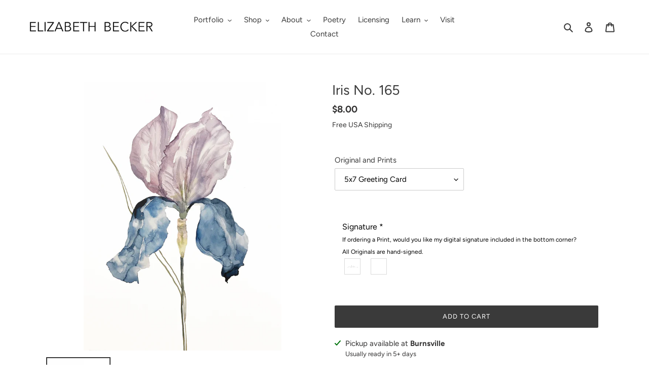

--- FILE ---
content_type: text/html; charset=utf-8
request_url: https://elizabethbeckerart.com/products/iris-no-165
body_size: 37688
content:
<!doctype html>
<html class="no-js" lang="en">
<head><!--Content in content_for_header -->
<!--LayoutHub-Embed--><link rel="stylesheet" type="text/css" href="data:text/css;base64," media="all">
<!--LH--><!--/LayoutHub-Embed--><meta charset="utf-8">
  <meta http-equiv="X-UA-Compatible" content="IE=edge,chrome=1">
  <meta name="viewport" content="width=device-width,initial-scale=1">
  <meta name="theme-color" content="#3a3a3a">

  <link rel="preconnect" href="https://cdn.shopify.com" crossorigin>
  <link rel="preconnect" href="https://fonts.shopify.com" crossorigin>
  <link rel="preconnect" href="https://monorail-edge.shopifysvc.com"><link rel="preload" href="//elizabethbeckerart.com/cdn/shop/t/8/assets/theme.css?v=178591800712518924171739249636" as="style">
  <link rel="preload" as="font" href="//elizabethbeckerart.com/cdn/fonts/figtree/figtree_n4.3c0838aba1701047e60be6a99a1b0a40ce9b8419.woff2" type="font/woff2" crossorigin>
  <link rel="preload" as="font" href="//elizabethbeckerart.com/cdn/fonts/figtree/figtree_n4.3c0838aba1701047e60be6a99a1b0a40ce9b8419.woff2" type="font/woff2" crossorigin>
  <link rel="preload" as="font" href="//elizabethbeckerart.com/cdn/fonts/figtree/figtree_n7.2fd9bfe01586148e644724096c9d75e8c7a90e55.woff2" type="font/woff2" crossorigin>
  <link rel="preload" href="//elizabethbeckerart.com/cdn/shop/t/8/assets/theme.js?v=136441056019758165691739249636" as="script">
  <link rel="preload" href="//elizabethbeckerart.com/cdn/shop/t/8/assets/lazysizes.js?v=63098554868324070131739249636" as="script"><link rel="canonical" href="https://elizabethbeckerart.com/products/iris-no-165"><link rel="shortcut icon" href="//elizabethbeckerart.com/cdn/shop/files/38069090474_a235b6720f_o_32x32.jpg?v=1614319422" type="image/png"><title>Iris No. 165 - Original Watercolor Botanical Painting
&ndash; Elizabeth Becker Art</title><meta name="description" content="22&quot; x 30&quot; original watercolor botanical iris flower painting in an expressive, impressionist, minimalist, modern style by contemporary fine artist Elizabeth Becker"><!-- /snippets/social-meta-tags.liquid -->




<meta property="og:site_name" content="Elizabeth Becker Art">
<meta property="og:url" content="https://elizabethbeckerart.com/products/iris-no-165">
<meta property="og:title" content="Iris No. 165 - Original Watercolor Botanical Painting">
<meta property="og:type" content="product">
<meta property="og:description" content="22&quot; x 30&quot; original watercolor botanical iris flower painting in an expressive, impressionist, minimalist, modern style by contemporary fine artist Elizabeth Becker">

  <meta property="og:price:amount" content="8.00">
  <meta property="og:price:currency" content="USD">

<meta property="og:image" content="http://elizabethbeckerart.com/cdn/shop/products/irisno.165copy_1200x1200.jpg?v=1681480600"><meta property="og:image" content="http://elizabethbeckerart.com/cdn/shop/products/Untitled-1copy_1200x1200.jpg?v=1681480935">
<meta property="og:image:secure_url" content="https://elizabethbeckerart.com/cdn/shop/products/irisno.165copy_1200x1200.jpg?v=1681480600"><meta property="og:image:secure_url" content="https://elizabethbeckerart.com/cdn/shop/products/Untitled-1copy_1200x1200.jpg?v=1681480935">


<meta name="twitter:card" content="summary_large_image">
<meta name="twitter:title" content="Iris No. 165 - Original Watercolor Botanical Painting">
<meta name="twitter:description" content="22&quot; x 30&quot; original watercolor botanical iris flower painting in an expressive, impressionist, minimalist, modern style by contemporary fine artist Elizabeth Becker">

  
<style data-shopify>
:root {
    --color-text: #3a3a3a;
    --color-text-rgb: 58, 58, 58;
    --color-body-text: #333232;
    --color-sale-text: #EA0606;
    --color-small-button-text-border: #3a3a3a;
    --color-text-field: #ffffff;
    --color-text-field-text: #000000;
    --color-text-field-text-rgb: 0, 0, 0;

    --color-btn-primary: #3a3a3a;
    --color-btn-primary-darker: #212121;
    --color-btn-primary-text: #ffffff;

    --color-blankstate: rgba(51, 50, 50, 0.35);
    --color-blankstate-border: rgba(51, 50, 50, 0.2);
    --color-blankstate-background: rgba(51, 50, 50, 0.1);

    --color-text-focus:#606060;
    --color-overlay-text-focus:#404040;
    --color-btn-primary-focus:#606060;
    --color-btn-social-focus:#d2d2d2;
    --color-small-button-text-border-focus:#606060;
    --predictive-search-focus:#f2f2f2;

    --color-body: #ffffff;
    --color-bg: #ffffff;
    --color-bg-rgb: 255, 255, 255;
    --color-bg-alt: rgba(51, 50, 50, 0.05);
    --color-bg-currency-selector: rgba(51, 50, 50, 0.2);

    --color-overlay-title-text: #000000;
    --color-image-overlay: #685858;
    --color-image-overlay-rgb: 104, 88, 88;--opacity-image-overlay: 0.0;--hover-overlay-opacity: 0.4;

    --color-border: #ebebeb;
    --color-border-form: #cccccc;
    --color-border-form-darker: #b3b3b3;

    --svg-select-icon: url(//elizabethbeckerart.com/cdn/shop/t/8/assets/ico-select.svg?v=29003672709104678581739249636);
    --slick-img-url: url(//elizabethbeckerart.com/cdn/shop/t/8/assets/ajax-loader.gif?v=41356863302472015721739249636);

    --font-weight-body--bold: 700;
    --font-weight-body--bolder: 700;

    --font-stack-header: Figtree, sans-serif;
    --font-style-header: normal;
    --font-weight-header: 400;

    --font-stack-body: Figtree, sans-serif;
    --font-style-body: normal;
    --font-weight-body: 400;

    --font-size-header: 20;

    --font-size-base: 15;

    --font-h1-desktop: 27;
    --font-h1-mobile: 25;
    --font-h2-desktop: 15;
    --font-h2-mobile: 14;
    --font-h3-mobile: 15;
    --font-h4-desktop: 13;
    --font-h4-mobile: 12;
    --font-h5-desktop: 11;
    --font-h5-mobile: 10;
    --font-h6-desktop: 10;
    --font-h6-mobile: 9;

    --font-mega-title-large-desktop: 50;

    --font-rich-text-large: 17;
    --font-rich-text-small: 13;

    
--color-video-bg: #f2f2f2;

    
    --global-color-image-loader-primary: rgba(58, 58, 58, 0.06);
    --global-color-image-loader-secondary: rgba(58, 58, 58, 0.12);
  }
</style>


  <style>*,::after,::before{box-sizing:border-box}body{margin:0}body,html{background-color:var(--color-body)}body,button{font-size:calc(var(--font-size-base) * 1px);font-family:var(--font-stack-body);font-style:var(--font-style-body);font-weight:var(--font-weight-body);color:var(--color-text);line-height:1.5}body,button{-webkit-font-smoothing:antialiased;-webkit-text-size-adjust:100%}.border-bottom{border-bottom:1px solid var(--color-border)}.btn--link{background-color:transparent;border:0;margin:0;color:var(--color-text);text-align:left}.text-right{text-align:right}.icon{display:inline-block;width:20px;height:20px;vertical-align:middle;fill:currentColor}.icon__fallback-text,.visually-hidden{position:absolute!important;overflow:hidden;clip:rect(0 0 0 0);height:1px;width:1px;margin:-1px;padding:0;border:0}svg.icon:not(.icon--full-color) circle,svg.icon:not(.icon--full-color) ellipse,svg.icon:not(.icon--full-color) g,svg.icon:not(.icon--full-color) line,svg.icon:not(.icon--full-color) path,svg.icon:not(.icon--full-color) polygon,svg.icon:not(.icon--full-color) polyline,svg.icon:not(.icon--full-color) rect,symbol.icon:not(.icon--full-color) circle,symbol.icon:not(.icon--full-color) ellipse,symbol.icon:not(.icon--full-color) g,symbol.icon:not(.icon--full-color) line,symbol.icon:not(.icon--full-color) path,symbol.icon:not(.icon--full-color) polygon,symbol.icon:not(.icon--full-color) polyline,symbol.icon:not(.icon--full-color) rect{fill:inherit;stroke:inherit}li{list-style:none}.list--inline{padding:0;margin:0}.list--inline>li{display:inline-block;margin-bottom:0;vertical-align:middle}a{color:var(--color-text);text-decoration:none}.h1,.h2,h1,h2{margin:0 0 17.5px;font-family:var(--font-stack-header);font-style:var(--font-style-header);font-weight:var(--font-weight-header);line-height:1.2;overflow-wrap:break-word;word-wrap:break-word}.h1 a,.h2 a,h1 a,h2 a{color:inherit;text-decoration:none;font-weight:inherit}.h1,h1{font-size:calc(((var(--font-h1-desktop))/ (var(--font-size-base))) * 1em);text-transform:none;letter-spacing:0}@media only screen and (max-width:749px){.h1,h1{font-size:calc(((var(--font-h1-mobile))/ (var(--font-size-base))) * 1em)}}.h2,h2{font-size:calc(((var(--font-h2-desktop))/ (var(--font-size-base))) * 1em);text-transform:uppercase;letter-spacing:.1em}@media only screen and (max-width:749px){.h2,h2{font-size:calc(((var(--font-h2-mobile))/ (var(--font-size-base))) * 1em)}}p{color:var(--color-body-text);margin:0 0 19.44444px}@media only screen and (max-width:749px){p{font-size:calc(((var(--font-size-base) - 1)/ (var(--font-size-base))) * 1em)}}p:last-child{margin-bottom:0}@media only screen and (max-width:749px){.small--hide{display:none!important}}.grid{list-style:none;margin:0;padding:0;margin-left:-30px}.grid::after{content:'';display:table;clear:both}@media only screen and (max-width:749px){.grid{margin-left:-22px}}.grid::after{content:'';display:table;clear:both}.grid--no-gutters{margin-left:0}.grid--no-gutters .grid__item{padding-left:0}.grid--table{display:table;table-layout:fixed;width:100%}.grid--table>.grid__item{float:none;display:table-cell;vertical-align:middle}.grid__item{float:left;padding-left:30px;width:100%}@media only screen and (max-width:749px){.grid__item{padding-left:22px}}.grid__item[class*="--push"]{position:relative}@media only screen and (min-width:750px){.medium-up--one-quarter{width:25%}.medium-up--push-one-third{width:33.33%}.medium-up--one-half{width:50%}.medium-up--push-one-third{left:33.33%;position:relative}}.site-header{position:relative;background-color:var(--color-body)}@media only screen and (max-width:749px){.site-header{border-bottom:1px solid var(--color-border)}}@media only screen and (min-width:750px){.site-header{padding:0 55px}.site-header.logo--center{padding-top:30px}}.site-header__logo{margin:15px 0}.logo-align--center .site-header__logo{text-align:center;margin:0 auto}@media only screen and (max-width:749px){.logo-align--center .site-header__logo{text-align:left;margin:15px 0}}@media only screen and (max-width:749px){.site-header__logo{padding-left:22px;text-align:left}.site-header__logo img{margin:0}}.site-header__logo-link{display:inline-block;word-break:break-word}@media only screen and (min-width:750px){.logo-align--center .site-header__logo-link{margin:0 auto}}.site-header__logo-image{display:block}@media only screen and (min-width:750px){.site-header__logo-image{margin:0 auto}}.site-header__logo-image img{width:100%}.site-header__logo-image--centered img{margin:0 auto}.site-header__logo img{display:block}.site-header__icons{position:relative;white-space:nowrap}@media only screen and (max-width:749px){.site-header__icons{width:auto;padding-right:13px}.site-header__icons .btn--link,.site-header__icons .site-header__cart{font-size:calc(((var(--font-size-base))/ (var(--font-size-base))) * 1em)}}.site-header__icons-wrapper{position:relative;display:-webkit-flex;display:-ms-flexbox;display:flex;width:100%;-ms-flex-align:center;-webkit-align-items:center;-moz-align-items:center;-ms-align-items:center;-o-align-items:center;align-items:center;-webkit-justify-content:flex-end;-ms-justify-content:flex-end;justify-content:flex-end}.site-header__account,.site-header__cart,.site-header__search{position:relative}.site-header__search.site-header__icon{display:none}@media only screen and (min-width:1400px){.site-header__search.site-header__icon{display:block}}.site-header__search-toggle{display:block}@media only screen and (min-width:750px){.site-header__account,.site-header__cart{padding:10px 11px}}.site-header__cart-title,.site-header__search-title{position:absolute!important;overflow:hidden;clip:rect(0 0 0 0);height:1px;width:1px;margin:-1px;padding:0;border:0;display:block;vertical-align:middle}.site-header__cart-title{margin-right:3px}.site-header__cart-count{display:flex;align-items:center;justify-content:center;position:absolute;right:.4rem;top:.2rem;font-weight:700;background-color:var(--color-btn-primary);color:var(--color-btn-primary-text);border-radius:50%;min-width:1em;height:1em}.site-header__cart-count span{font-family:HelveticaNeue,"Helvetica Neue",Helvetica,Arial,sans-serif;font-size:calc(11em / 16);line-height:1}@media only screen and (max-width:749px){.site-header__cart-count{top:calc(7em / 16);right:0;border-radius:50%;min-width:calc(19em / 16);height:calc(19em / 16)}}@media only screen and (max-width:749px){.site-header__cart-count span{padding:.25em calc(6em / 16);font-size:12px}}.site-header__menu{display:none}@media only screen and (max-width:749px){.site-header__icon{display:inline-block;vertical-align:middle;padding:10px 11px;margin:0}}@media only screen and (min-width:750px){.site-header__icon .icon-search{margin-right:3px}}.announcement-bar{z-index:10;position:relative;text-align:center;border-bottom:1px solid transparent;padding:2px}.announcement-bar__link{display:block}.announcement-bar__message{display:block;padding:11px 22px;font-size:calc(((16)/ (var(--font-size-base))) * 1em);font-weight:var(--font-weight-header)}@media only screen and (min-width:750px){.announcement-bar__message{padding-left:55px;padding-right:55px}}.site-nav{position:relative;padding:0;text-align:center;margin:25px 0}.site-nav a{padding:3px 10px}.site-nav__link{display:block;white-space:nowrap}.site-nav--centered .site-nav__link{padding-top:0}.site-nav__link .icon-chevron-down{width:calc(8em / 16);height:calc(8em / 16);margin-left:.5rem}.site-nav__label{border-bottom:1px solid transparent}.site-nav__link--active .site-nav__label{border-bottom-color:var(--color-text)}.site-nav__link--button{border:none;background-color:transparent;padding:3px 10px}.site-header__mobile-nav{z-index:11;position:relative;background-color:var(--color-body)}@media only screen and (max-width:749px){.site-header__mobile-nav{display:-webkit-flex;display:-ms-flexbox;display:flex;width:100%;-ms-flex-align:center;-webkit-align-items:center;-moz-align-items:center;-ms-align-items:center;-o-align-items:center;align-items:center}}.mobile-nav--open .icon-close{display:none}.main-content{opacity:0}.main-content .shopify-section{display:none}.main-content .shopify-section:first-child{display:inherit}.critical-hidden{display:none}</style>

  <script>
    window.performance.mark('debut:theme_stylesheet_loaded.start');

    function onLoadStylesheet() {
      performance.mark('debut:theme_stylesheet_loaded.end');
      performance.measure('debut:theme_stylesheet_loaded', 'debut:theme_stylesheet_loaded.start', 'debut:theme_stylesheet_loaded.end');

      var url = "//elizabethbeckerart.com/cdn/shop/t/8/assets/theme.css?v=178591800712518924171739249636";
      var link = document.querySelector('link[href="' + url + '"]');
      link.loaded = true;
      link.dispatchEvent(new Event('load'));
    }
  </script>

  <link rel="stylesheet" href="//elizabethbeckerart.com/cdn/shop/t/8/assets/theme.css?v=178591800712518924171739249636" type="text/css" media="print" onload="this.media='all';onLoadStylesheet()">

  <style>
    @font-face {
  font-family: Figtree;
  font-weight: 400;
  font-style: normal;
  font-display: swap;
  src: url("//elizabethbeckerart.com/cdn/fonts/figtree/figtree_n4.3c0838aba1701047e60be6a99a1b0a40ce9b8419.woff2") format("woff2"),
       url("//elizabethbeckerart.com/cdn/fonts/figtree/figtree_n4.c0575d1db21fc3821f17fd6617d3dee552312137.woff") format("woff");
}

    @font-face {
  font-family: Figtree;
  font-weight: 400;
  font-style: normal;
  font-display: swap;
  src: url("//elizabethbeckerart.com/cdn/fonts/figtree/figtree_n4.3c0838aba1701047e60be6a99a1b0a40ce9b8419.woff2") format("woff2"),
       url("//elizabethbeckerart.com/cdn/fonts/figtree/figtree_n4.c0575d1db21fc3821f17fd6617d3dee552312137.woff") format("woff");
}

    @font-face {
  font-family: Figtree;
  font-weight: 700;
  font-style: normal;
  font-display: swap;
  src: url("//elizabethbeckerart.com/cdn/fonts/figtree/figtree_n7.2fd9bfe01586148e644724096c9d75e8c7a90e55.woff2") format("woff2"),
       url("//elizabethbeckerart.com/cdn/fonts/figtree/figtree_n7.ea05de92d862f9594794ab281c4c3a67501ef5fc.woff") format("woff");
}

    @font-face {
  font-family: Figtree;
  font-weight: 700;
  font-style: normal;
  font-display: swap;
  src: url("//elizabethbeckerart.com/cdn/fonts/figtree/figtree_n7.2fd9bfe01586148e644724096c9d75e8c7a90e55.woff2") format("woff2"),
       url("//elizabethbeckerart.com/cdn/fonts/figtree/figtree_n7.ea05de92d862f9594794ab281c4c3a67501ef5fc.woff") format("woff");
}

    @font-face {
  font-family: Figtree;
  font-weight: 400;
  font-style: italic;
  font-display: swap;
  src: url("//elizabethbeckerart.com/cdn/fonts/figtree/figtree_i4.89f7a4275c064845c304a4cf8a4a586060656db2.woff2") format("woff2"),
       url("//elizabethbeckerart.com/cdn/fonts/figtree/figtree_i4.6f955aaaafc55a22ffc1f32ecf3756859a5ad3e2.woff") format("woff");
}

    @font-face {
  font-family: Figtree;
  font-weight: 700;
  font-style: italic;
  font-display: swap;
  src: url("//elizabethbeckerart.com/cdn/fonts/figtree/figtree_i7.06add7096a6f2ab742e09ec7e498115904eda1fe.woff2") format("woff2"),
       url("//elizabethbeckerart.com/cdn/fonts/figtree/figtree_i7.ee584b5fcaccdbb5518c0228158941f8df81b101.woff") format("woff");
}

  </style>

  <script>
    var theme = {
      breakpoints: {
        medium: 750,
        large: 990,
        widescreen: 1400
      },
      strings: {
        addToCart: "Add to cart",
        soldOut: "Sold out",
        unavailable: "Unavailable",
        regularPrice: "Regular price",
        salePrice: "Sale price",
        sale: "Sale",
        fromLowestPrice: "from [price]",
        vendor: "Vendor",
        showMore: "Show More",
        showLess: "Show Less",
        searchFor: "Search for",
        addressError: "Error looking up that address",
        addressNoResults: "No results for that address",
        addressQueryLimit: "You have exceeded the Google API usage limit. Consider upgrading to a \u003ca href=\"https:\/\/developers.google.com\/maps\/premium\/usage-limits\"\u003ePremium Plan\u003c\/a\u003e.",
        authError: "There was a problem authenticating your Google Maps account.",
        newWindow: "Opens in a new window.",
        external: "Opens external website.",
        newWindowExternal: "Opens external website in a new window.",
        removeLabel: "Remove [product]",
        update: "Update",
        quantity: "Quantity",
        discountedTotal: "Discounted total",
        regularTotal: "Regular total",
        priceColumn: "See Price column for discount details.",
        quantityMinimumMessage: "Quantity must be 1 or more",
        cartError: "There was an error while updating your cart. Please try again.",
        removedItemMessage: "Removed \u003cspan class=\"cart__removed-product-details\"\u003e([quantity]) [link]\u003c\/span\u003e from your cart.",
        unitPrice: "Unit price",
        unitPriceSeparator: "per",
        oneCartCount: "1 item",
        otherCartCount: "[count] items",
        quantityLabel: "Quantity: [count]",
        products: "Products",
        loading: "Loading",
        number_of_results: "[result_number] of [results_count]",
        number_of_results_found: "[results_count] results found",
        one_result_found: "1 result found"
      },
      moneyFormat: "${{amount}}",
      moneyFormatWithCurrency: "${{amount}} USD",
      settings: {
        predictiveSearchEnabled: true,
        predictiveSearchShowPrice: false,
        predictiveSearchShowVendor: false
      },
      stylesheet: "//elizabethbeckerart.com/cdn/shop/t/8/assets/theme.css?v=178591800712518924171739249636"
    }

    document.documentElement.className = document.documentElement.className.replace('no-js', 'js');
  </script><script src="//elizabethbeckerart.com/cdn/shop/t/8/assets/theme.js?v=136441056019758165691739249636" defer="defer"></script>
  <script src="//elizabethbeckerart.com/cdn/shop/t/8/assets/lazysizes.js?v=63098554868324070131739249636" async="async"></script>

  <script type="text/javascript">
    if (window.MSInputMethodContext && document.documentMode) {
      var scripts = document.getElementsByTagName('script')[0];
      var polyfill = document.createElement("script");
      polyfill.defer = true;
      polyfill.src = "//elizabethbeckerart.com/cdn/shop/t/8/assets/ie11CustomProperties.min.js?v=146208399201472936201739249636";

      scripts.parentNode.insertBefore(polyfill, scripts);
    }
  </script>

  <script>window.performance && window.performance.mark && window.performance.mark('shopify.content_for_header.start');</script><meta name="google-site-verification" content="cbRgjzNnAbYuKandEOG5obH4CbPvtUpYqan336r3Z2M">
<meta id="shopify-digital-wallet" name="shopify-digital-wallet" content="/52596572351/digital_wallets/dialog">
<meta name="shopify-checkout-api-token" content="dbf23319d017280f823d96426f3c097f">
<meta id="in-context-paypal-metadata" data-shop-id="52596572351" data-venmo-supported="false" data-environment="production" data-locale="en_US" data-paypal-v4="true" data-currency="USD">
<link rel="alternate" type="application/json+oembed" href="https://elizabethbeckerart.com/products/iris-no-165.oembed">
<script async="async" src="/checkouts/internal/preloads.js?locale=en-US"></script>
<link rel="preconnect" href="https://shop.app" crossorigin="anonymous">
<script async="async" src="https://shop.app/checkouts/internal/preloads.js?locale=en-US&shop_id=52596572351" crossorigin="anonymous"></script>
<script id="apple-pay-shop-capabilities" type="application/json">{"shopId":52596572351,"countryCode":"US","currencyCode":"USD","merchantCapabilities":["supports3DS"],"merchantId":"gid:\/\/shopify\/Shop\/52596572351","merchantName":"Elizabeth Becker Art","requiredBillingContactFields":["postalAddress","email","phone"],"requiredShippingContactFields":["postalAddress","email","phone"],"shippingType":"shipping","supportedNetworks":["visa","masterCard","amex","discover","elo","jcb"],"total":{"type":"pending","label":"Elizabeth Becker Art","amount":"1.00"},"shopifyPaymentsEnabled":true,"supportsSubscriptions":true}</script>
<script id="shopify-features" type="application/json">{"accessToken":"dbf23319d017280f823d96426f3c097f","betas":["rich-media-storefront-analytics"],"domain":"elizabethbeckerart.com","predictiveSearch":true,"shopId":52596572351,"locale":"en"}</script>
<script>var Shopify = Shopify || {};
Shopify.shop = "elizabethbeckerart.myshopify.com";
Shopify.locale = "en";
Shopify.currency = {"active":"USD","rate":"1.0"};
Shopify.country = "US";
Shopify.theme = {"name":"Debut\/\/ Dev 2\/11\/2025","id":141203407039,"schema_name":"Debut","schema_version":"17.7.0","theme_store_id":796,"role":"main"};
Shopify.theme.handle = "null";
Shopify.theme.style = {"id":null,"handle":null};
Shopify.cdnHost = "elizabethbeckerart.com/cdn";
Shopify.routes = Shopify.routes || {};
Shopify.routes.root = "/";</script>
<script type="module">!function(o){(o.Shopify=o.Shopify||{}).modules=!0}(window);</script>
<script>!function(o){function n(){var o=[];function n(){o.push(Array.prototype.slice.apply(arguments))}return n.q=o,n}var t=o.Shopify=o.Shopify||{};t.loadFeatures=n(),t.autoloadFeatures=n()}(window);</script>
<script>
  window.ShopifyPay = window.ShopifyPay || {};
  window.ShopifyPay.apiHost = "shop.app\/pay";
  window.ShopifyPay.redirectState = null;
</script>
<script id="shop-js-analytics" type="application/json">{"pageType":"product"}</script>
<script defer="defer" async type="module" src="//elizabethbeckerart.com/cdn/shopifycloud/shop-js/modules/v2/client.init-shop-cart-sync_BT-GjEfc.en.esm.js"></script>
<script defer="defer" async type="module" src="//elizabethbeckerart.com/cdn/shopifycloud/shop-js/modules/v2/chunk.common_D58fp_Oc.esm.js"></script>
<script defer="defer" async type="module" src="//elizabethbeckerart.com/cdn/shopifycloud/shop-js/modules/v2/chunk.modal_xMitdFEc.esm.js"></script>
<script type="module">
  await import("//elizabethbeckerart.com/cdn/shopifycloud/shop-js/modules/v2/client.init-shop-cart-sync_BT-GjEfc.en.esm.js");
await import("//elizabethbeckerart.com/cdn/shopifycloud/shop-js/modules/v2/chunk.common_D58fp_Oc.esm.js");
await import("//elizabethbeckerart.com/cdn/shopifycloud/shop-js/modules/v2/chunk.modal_xMitdFEc.esm.js");

  window.Shopify.SignInWithShop?.initShopCartSync?.({"fedCMEnabled":true,"windoidEnabled":true});

</script>
<script defer="defer" async type="module" src="//elizabethbeckerart.com/cdn/shopifycloud/shop-js/modules/v2/client.payment-terms_Ci9AEqFq.en.esm.js"></script>
<script defer="defer" async type="module" src="//elizabethbeckerart.com/cdn/shopifycloud/shop-js/modules/v2/chunk.common_D58fp_Oc.esm.js"></script>
<script defer="defer" async type="module" src="//elizabethbeckerart.com/cdn/shopifycloud/shop-js/modules/v2/chunk.modal_xMitdFEc.esm.js"></script>
<script type="module">
  await import("//elizabethbeckerart.com/cdn/shopifycloud/shop-js/modules/v2/client.payment-terms_Ci9AEqFq.en.esm.js");
await import("//elizabethbeckerart.com/cdn/shopifycloud/shop-js/modules/v2/chunk.common_D58fp_Oc.esm.js");
await import("//elizabethbeckerart.com/cdn/shopifycloud/shop-js/modules/v2/chunk.modal_xMitdFEc.esm.js");

  
</script>
<script>
  window.Shopify = window.Shopify || {};
  if (!window.Shopify.featureAssets) window.Shopify.featureAssets = {};
  window.Shopify.featureAssets['shop-js'] = {"shop-cart-sync":["modules/v2/client.shop-cart-sync_DZOKe7Ll.en.esm.js","modules/v2/chunk.common_D58fp_Oc.esm.js","modules/v2/chunk.modal_xMitdFEc.esm.js"],"init-fed-cm":["modules/v2/client.init-fed-cm_B6oLuCjv.en.esm.js","modules/v2/chunk.common_D58fp_Oc.esm.js","modules/v2/chunk.modal_xMitdFEc.esm.js"],"shop-cash-offers":["modules/v2/client.shop-cash-offers_D2sdYoxE.en.esm.js","modules/v2/chunk.common_D58fp_Oc.esm.js","modules/v2/chunk.modal_xMitdFEc.esm.js"],"shop-login-button":["modules/v2/client.shop-login-button_QeVjl5Y3.en.esm.js","modules/v2/chunk.common_D58fp_Oc.esm.js","modules/v2/chunk.modal_xMitdFEc.esm.js"],"pay-button":["modules/v2/client.pay-button_DXTOsIq6.en.esm.js","modules/v2/chunk.common_D58fp_Oc.esm.js","modules/v2/chunk.modal_xMitdFEc.esm.js"],"shop-button":["modules/v2/client.shop-button_DQZHx9pm.en.esm.js","modules/v2/chunk.common_D58fp_Oc.esm.js","modules/v2/chunk.modal_xMitdFEc.esm.js"],"avatar":["modules/v2/client.avatar_BTnouDA3.en.esm.js"],"init-windoid":["modules/v2/client.init-windoid_CR1B-cfM.en.esm.js","modules/v2/chunk.common_D58fp_Oc.esm.js","modules/v2/chunk.modal_xMitdFEc.esm.js"],"init-shop-for-new-customer-accounts":["modules/v2/client.init-shop-for-new-customer-accounts_C_vY_xzh.en.esm.js","modules/v2/client.shop-login-button_QeVjl5Y3.en.esm.js","modules/v2/chunk.common_D58fp_Oc.esm.js","modules/v2/chunk.modal_xMitdFEc.esm.js"],"init-shop-email-lookup-coordinator":["modules/v2/client.init-shop-email-lookup-coordinator_BI7n9ZSv.en.esm.js","modules/v2/chunk.common_D58fp_Oc.esm.js","modules/v2/chunk.modal_xMitdFEc.esm.js"],"init-shop-cart-sync":["modules/v2/client.init-shop-cart-sync_BT-GjEfc.en.esm.js","modules/v2/chunk.common_D58fp_Oc.esm.js","modules/v2/chunk.modal_xMitdFEc.esm.js"],"shop-toast-manager":["modules/v2/client.shop-toast-manager_DiYdP3xc.en.esm.js","modules/v2/chunk.common_D58fp_Oc.esm.js","modules/v2/chunk.modal_xMitdFEc.esm.js"],"init-customer-accounts":["modules/v2/client.init-customer-accounts_D9ZNqS-Q.en.esm.js","modules/v2/client.shop-login-button_QeVjl5Y3.en.esm.js","modules/v2/chunk.common_D58fp_Oc.esm.js","modules/v2/chunk.modal_xMitdFEc.esm.js"],"init-customer-accounts-sign-up":["modules/v2/client.init-customer-accounts-sign-up_iGw4briv.en.esm.js","modules/v2/client.shop-login-button_QeVjl5Y3.en.esm.js","modules/v2/chunk.common_D58fp_Oc.esm.js","modules/v2/chunk.modal_xMitdFEc.esm.js"],"shop-follow-button":["modules/v2/client.shop-follow-button_CqMgW2wH.en.esm.js","modules/v2/chunk.common_D58fp_Oc.esm.js","modules/v2/chunk.modal_xMitdFEc.esm.js"],"checkout-modal":["modules/v2/client.checkout-modal_xHeaAweL.en.esm.js","modules/v2/chunk.common_D58fp_Oc.esm.js","modules/v2/chunk.modal_xMitdFEc.esm.js"],"shop-login":["modules/v2/client.shop-login_D91U-Q7h.en.esm.js","modules/v2/chunk.common_D58fp_Oc.esm.js","modules/v2/chunk.modal_xMitdFEc.esm.js"],"lead-capture":["modules/v2/client.lead-capture_BJmE1dJe.en.esm.js","modules/v2/chunk.common_D58fp_Oc.esm.js","modules/v2/chunk.modal_xMitdFEc.esm.js"],"payment-terms":["modules/v2/client.payment-terms_Ci9AEqFq.en.esm.js","modules/v2/chunk.common_D58fp_Oc.esm.js","modules/v2/chunk.modal_xMitdFEc.esm.js"]};
</script>
<script>(function() {
  var isLoaded = false;
  function asyncLoad() {
    if (isLoaded) return;
    isLoaded = true;
    var urls = ["https:\/\/disable-click.crucialcommerceapps.com\/appJS?shop=elizabethbeckerart.myshopify.com","https:\/\/chimpstatic.com\/mcjs-connected\/js\/users\/3f4f3e852b260ee40867135a4\/09203ecce7b0e855c5d5fbd39.js?shop=elizabethbeckerart.myshopify.com","\/\/cdn.shopify.com\/proxy\/b1bea1e24c7a9a73bf70adf18b1480c9dcb223634974867afc993d9b58effff6\/bingshoppingtool-t2app-prod.trafficmanager.net\/uet\/tracking_script?shop=elizabethbeckerart.myshopify.com\u0026sp-cache-control=cHVibGljLCBtYXgtYWdlPTkwMA","https:\/\/app.layouthub.com\/shopify\/layouthub.js?shop=elizabethbeckerart.myshopify.com","https:\/\/cdn.s3.pop-convert.com\/pcjs.production.min.js?unique_id=elizabethbeckerart.myshopify.com\u0026shop=elizabethbeckerart.myshopify.com","https:\/\/script.pop-convert.com\/new-micro\/production.pc.min.js?unique_id=elizabethbeckerart.myshopify.com\u0026shop=elizabethbeckerart.myshopify.com","\/\/shopify.privy.com\/widget.js?shop=elizabethbeckerart.myshopify.com","https:\/\/cdn.robinpro.gallery\/js\/client.js?v=5ad0431\u0026shop=elizabethbeckerart.myshopify.com"];
    for (var i = 0; i < urls.length; i++) {
      var s = document.createElement('script');
      s.type = 'text/javascript';
      s.async = true;
      s.src = urls[i];
      var x = document.getElementsByTagName('script')[0];
      x.parentNode.insertBefore(s, x);
    }
  };
  if(window.attachEvent) {
    window.attachEvent('onload', asyncLoad);
  } else {
    window.addEventListener('load', asyncLoad, false);
  }
})();</script>
<script id="__st">var __st={"a":52596572351,"offset":-18000,"reqid":"04a993dc-284a-46b4-915e-0ff1007072ca-1769108920","pageurl":"elizabethbeckerart.com\/products\/iris-no-165","u":"a9d2c7d6ff32","p":"product","rtyp":"product","rid":7478902784191};</script>
<script>window.ShopifyPaypalV4VisibilityTracking = true;</script>
<script id="captcha-bootstrap">!function(){'use strict';const t='contact',e='account',n='new_comment',o=[[t,t],['blogs',n],['comments',n],[t,'customer']],c=[[e,'customer_login'],[e,'guest_login'],[e,'recover_customer_password'],[e,'create_customer']],r=t=>t.map((([t,e])=>`form[action*='/${t}']:not([data-nocaptcha='true']) input[name='form_type'][value='${e}']`)).join(','),a=t=>()=>t?[...document.querySelectorAll(t)].map((t=>t.form)):[];function s(){const t=[...o],e=r(t);return a(e)}const i='password',u='form_key',d=['recaptcha-v3-token','g-recaptcha-response','h-captcha-response',i],f=()=>{try{return window.sessionStorage}catch{return}},m='__shopify_v',_=t=>t.elements[u];function p(t,e,n=!1){try{const o=window.sessionStorage,c=JSON.parse(o.getItem(e)),{data:r}=function(t){const{data:e,action:n}=t;return t[m]||n?{data:e,action:n}:{data:t,action:n}}(c);for(const[e,n]of Object.entries(r))t.elements[e]&&(t.elements[e].value=n);n&&o.removeItem(e)}catch(o){console.error('form repopulation failed',{error:o})}}const l='form_type',E='cptcha';function T(t){t.dataset[E]=!0}const w=window,h=w.document,L='Shopify',v='ce_forms',y='captcha';let A=!1;((t,e)=>{const n=(g='f06e6c50-85a8-45c8-87d0-21a2b65856fe',I='https://cdn.shopify.com/shopifycloud/storefront-forms-hcaptcha/ce_storefront_forms_captcha_hcaptcha.v1.5.2.iife.js',D={infoText:'Protected by hCaptcha',privacyText:'Privacy',termsText:'Terms'},(t,e,n)=>{const o=w[L][v],c=o.bindForm;if(c)return c(t,g,e,D).then(n);var r;o.q.push([[t,g,e,D],n]),r=I,A||(h.body.append(Object.assign(h.createElement('script'),{id:'captcha-provider',async:!0,src:r})),A=!0)});var g,I,D;w[L]=w[L]||{},w[L][v]=w[L][v]||{},w[L][v].q=[],w[L][y]=w[L][y]||{},w[L][y].protect=function(t,e){n(t,void 0,e),T(t)},Object.freeze(w[L][y]),function(t,e,n,w,h,L){const[v,y,A,g]=function(t,e,n){const i=e?o:[],u=t?c:[],d=[...i,...u],f=r(d),m=r(i),_=r(d.filter((([t,e])=>n.includes(e))));return[a(f),a(m),a(_),s()]}(w,h,L),I=t=>{const e=t.target;return e instanceof HTMLFormElement?e:e&&e.form},D=t=>v().includes(t);t.addEventListener('submit',(t=>{const e=I(t);if(!e)return;const n=D(e)&&!e.dataset.hcaptchaBound&&!e.dataset.recaptchaBound,o=_(e),c=g().includes(e)&&(!o||!o.value);(n||c)&&t.preventDefault(),c&&!n&&(function(t){try{if(!f())return;!function(t){const e=f();if(!e)return;const n=_(t);if(!n)return;const o=n.value;o&&e.removeItem(o)}(t);const e=Array.from(Array(32),(()=>Math.random().toString(36)[2])).join('');!function(t,e){_(t)||t.append(Object.assign(document.createElement('input'),{type:'hidden',name:u})),t.elements[u].value=e}(t,e),function(t,e){const n=f();if(!n)return;const o=[...t.querySelectorAll(`input[type='${i}']`)].map((({name:t})=>t)),c=[...d,...o],r={};for(const[a,s]of new FormData(t).entries())c.includes(a)||(r[a]=s);n.setItem(e,JSON.stringify({[m]:1,action:t.action,data:r}))}(t,e)}catch(e){console.error('failed to persist form',e)}}(e),e.submit())}));const S=(t,e)=>{t&&!t.dataset[E]&&(n(t,e.some((e=>e===t))),T(t))};for(const o of['focusin','change'])t.addEventListener(o,(t=>{const e=I(t);D(e)&&S(e,y())}));const B=e.get('form_key'),M=e.get(l),P=B&&M;t.addEventListener('DOMContentLoaded',(()=>{const t=y();if(P)for(const e of t)e.elements[l].value===M&&p(e,B);[...new Set([...A(),...v().filter((t=>'true'===t.dataset.shopifyCaptcha))])].forEach((e=>S(e,t)))}))}(h,new URLSearchParams(w.location.search),n,t,e,['guest_login'])})(!0,!0)}();</script>
<script integrity="sha256-4kQ18oKyAcykRKYeNunJcIwy7WH5gtpwJnB7kiuLZ1E=" data-source-attribution="shopify.loadfeatures" defer="defer" src="//elizabethbeckerart.com/cdn/shopifycloud/storefront/assets/storefront/load_feature-a0a9edcb.js" crossorigin="anonymous"></script>
<script crossorigin="anonymous" defer="defer" src="//elizabethbeckerart.com/cdn/shopifycloud/storefront/assets/shopify_pay/storefront-65b4c6d7.js?v=20250812"></script>
<script data-source-attribution="shopify.dynamic_checkout.dynamic.init">var Shopify=Shopify||{};Shopify.PaymentButton=Shopify.PaymentButton||{isStorefrontPortableWallets:!0,init:function(){window.Shopify.PaymentButton.init=function(){};var t=document.createElement("script");t.src="https://elizabethbeckerart.com/cdn/shopifycloud/portable-wallets/latest/portable-wallets.en.js",t.type="module",document.head.appendChild(t)}};
</script>
<script data-source-attribution="shopify.dynamic_checkout.buyer_consent">
  function portableWalletsHideBuyerConsent(e){var t=document.getElementById("shopify-buyer-consent"),n=document.getElementById("shopify-subscription-policy-button");t&&n&&(t.classList.add("hidden"),t.setAttribute("aria-hidden","true"),n.removeEventListener("click",e))}function portableWalletsShowBuyerConsent(e){var t=document.getElementById("shopify-buyer-consent"),n=document.getElementById("shopify-subscription-policy-button");t&&n&&(t.classList.remove("hidden"),t.removeAttribute("aria-hidden"),n.addEventListener("click",e))}window.Shopify?.PaymentButton&&(window.Shopify.PaymentButton.hideBuyerConsent=portableWalletsHideBuyerConsent,window.Shopify.PaymentButton.showBuyerConsent=portableWalletsShowBuyerConsent);
</script>
<script data-source-attribution="shopify.dynamic_checkout.cart.bootstrap">document.addEventListener("DOMContentLoaded",(function(){function t(){return document.querySelector("shopify-accelerated-checkout-cart, shopify-accelerated-checkout")}if(t())Shopify.PaymentButton.init();else{new MutationObserver((function(e,n){t()&&(Shopify.PaymentButton.init(),n.disconnect())})).observe(document.body,{childList:!0,subtree:!0})}}));
</script>
<link id="shopify-accelerated-checkout-styles" rel="stylesheet" media="screen" href="https://elizabethbeckerart.com/cdn/shopifycloud/portable-wallets/latest/accelerated-checkout-backwards-compat.css" crossorigin="anonymous">
<style id="shopify-accelerated-checkout-cart">
        #shopify-buyer-consent {
  margin-top: 1em;
  display: inline-block;
  width: 100%;
}

#shopify-buyer-consent.hidden {
  display: none;
}

#shopify-subscription-policy-button {
  background: none;
  border: none;
  padding: 0;
  text-decoration: underline;
  font-size: inherit;
  cursor: pointer;
}

#shopify-subscription-policy-button::before {
  box-shadow: none;
}

      </style>

<script>window.performance && window.performance.mark && window.performance.mark('shopify.content_for_header.end');</script>


  <script>
  (function(w, d, t, h, s, n) {
    w.FlodeskObject = n;
    var fn = function() {
      (w[n].q = w[n].q || []).push(arguments);
    };
    w[n] = w[n] || fn;
    var f = d.getElementsByTagName(t)[0];
    var v = '?v=' + Math.floor(new Date().getTime() / (120 * 1000)) * 60;
    var sm = d.createElement(t);
    sm.async = true;
    sm.type = 'module';
    sm.src = h + s + '.mjs' + v;
    f.parentNode.insertBefore(sm, f);
    var sn = d.createElement(t);
    sn.async = true;
    sn.noModule = true;
    sn.src = h + s + '.js' + v;
    f.parentNode.insertBefore(sn, f);
  })(window, document, 'script', 'https://assets.flodesk.com', '/universal', 'fd');
</script>
<script>
  window.fd('form', {
    formId: '670d0b7073e8ce52c7c59c26'
  });
</script>

<div id='popper_app'>

<script>window.popper_ga = (type, event, category, action, label, value) => {return false;}</script>
<script>var PopperAnglerfox={variables:{shop: 'elizabethbeckerart.myshopify.com',app_url:'https://popup.anglerfox.com'}};    
    
    PopperAnglerfox.variables.cartObj = {"note":null,"attributes":{},"original_total_price":0,"total_price":0,"total_discount":0,"total_weight":0.0,"item_count":0,"items":[],"requires_shipping":false,"currency":"USD","items_subtotal_price":0,"cart_level_discount_applications":[],"checkout_charge_amount":0};
    function ifPopupMatchUrl(configUrl){
        let currentUrl = new URL(window.location.href);
        switch (configUrl) {
            case 'All Pages':
                return true;
                break;
            case 'Home Page Only':
                return currentUrl.pathname == '/';
                break;
            case 'All Product Page':
                return currentUrl.pathname.startsWith('/products');
                break;
            case 'All Collection Page':
                return currentUrl.pathname.startsWith('/collections') && !currentUrl.pathname.includes('/product');
                break;
            default:
                return ifSpecificPageUrl(configUrl)
                break;
        }
    }
    function ifSpecificPageUrl(configUrl){
        let currentUrl = new URL(window.location.href);
        if (!/^(?:f|ht)tps?\:\/\//.test(configUrl)) {
            configUrl = 'https://' + configUrl;
        }
        let url = new URL(configUrl);
        return url.host+url.pathname == currentUrl.host+currentUrl.pathname;
    }
    function getCookie(cname) {
        let name = cname + '=';
        let decodedCookie = decodeURIComponent(document.cookie);
        let ca = decodedCookie.split(';');
        for(let i = 0; i <ca.length; i++) {
            let c = ca[i];
            while (c.charAt(0) == ' ') {
                c = c.substring(1);
            }
            if (c.indexOf(name) == 0) {
                return c.substring(name.length, c.length);
            }
        }
        return null;
    }function checkCustomerTags(check,tags){
        if(!check) return true;
        let customerTags = null; 
        if(!customerTags) return false;
        return tags.some(r=> customerTags.includes(r))
    }
    function checkCartDiscount(check){
        if(check==1) return true;
        let discount_code = getCookie('discount_code');
        let cartObj = PopperAnglerfox.variables.cartObj;
        if(cartObj.cart_level_discount_applications.length>0 || cartObj.total_discount>0 || discount_code){
            if(check==2)return true;
        }
        return false;
    }
    function checkCartAmount(condition,amount){
        if(amount==0)return true;
        let cartObj = PopperAnglerfox.variables.cartObj;
        if(condition=='shorter' && (cartObj.total_price/100)<amount){
            return true;
        }
        if(condition=='greater' && (cartObj.total_price/100)>amount){
            return true;
        }
        return false;
    }
    function checkDateBetween(dates){
        if(!dates || dates.length==0) return true;
        let from = (new Date(dates[0]));//.setHours(0,0,0,0);//.getTime();
        let to   = (new Date(dates[1]));//.getTime();
        let check = (new Date());//.getTime();
        if(check >= from && check <= to){
            return true
        }
    }
    function checkMobileOrDesktop(plateform){
        const widnowWidth = window.innerWidth;
        if(((widnowWidth<700 && plateform=='mobile') || (widnowWidth>700 && plateform=='desktop')) || plateform=='both'){
            return true;
        }
        return false;
    }
    function checkProductCollection(isActive, type, name){
        if(!isActive)return true;
        if(type=='collection'){
            let collectionObj = ''.split('/');
            return collectionObj.includes(name.name)
        }
        if(type=='product'){
            let cartObj = PopperAnglerfox.variables.cartObj;
            return cartObj.items.some(r=> name.id.includes(r.product_id))
        }
        return false;
    }

    function checkNewUser(configuration,id){
       if(typeof configuration.showToNewUsersOnly == 'undefined' || !configuration.showToNewUsersOnly ||
          ((typeof ShopifyAnalytics != "undefined" && typeof ShopifyAnalytics.meta.page.customerId == 'undefined') || localStorage.getItem("popup_"+id) == null))
         return true;

        return false;
    }

    PopperAnglerfox.variables.haveToShowPopup = false;
    PopperAnglerfox.variables.popper_popup_json = [];
    PopperAnglerfox.variables.queryString = window.location.search;
    PopperAnglerfox.variables.urlParams = new URLSearchParams(PopperAnglerfox.variables.queryString);
    PopperAnglerfox.variables.popper_id = PopperAnglerfox.variables.urlParams.get('popper_id')
    PopperAnglerfox.variables.popper_popup_json.forEach((popup)=>{
        if(parseInt(popup.id)==parseInt(PopperAnglerfox.variables.popper_id)){
            PopperAnglerfox.variables.haveToShowPopup=true;
        }else if(popup.status){
            let popup_json_value = JSON.parse(popup.popup_json)
            let configuration = popup_json_value.configuration.input
            if(
                ifPopupMatchUrl(configuration.page_url) &&
                checkMobileOrDesktop(configuration.visible_on) &&
                checkDateBetween(configuration.available_on) &&
                checkCartAmount(configuration.cart_value_condition, configuration.cart_value_amount) &&
                checkCartDiscount(configuration.show_if_no_discount_on_cart) &&
                checkCustomerTags(configuration.show_to_customer_tags, configuration.customer_tags) &&
                checkProductCollection(configuration.show_on_cart_product_collection,configuration.cart_check_type, configuration.cart_check) &&
                checkNewUser(configuration,popup.id)
            ){
                PopperAnglerfox.variables.haveToShowPopup=true
            }
        }
    })
    if(PopperAnglerfox.variables.haveToShowPopup){
        window.addEventListener('load', (event) => {
            let script = document.createElement('script');
            script.type = 'text/javascript';
            script.src = PopperAnglerfox.variables.app_url+'/frontend/dist/main.js';
            script.async = true;
            //script.dataset.cfasync = false;
            document.head.appendChild(script);
        })
    }

</script></div><!-- BEGIN app block: shopify://apps/hulk-product-options/blocks/app-embed/380168ef-9475-4244-a291-f66b189208b5 --><!-- BEGIN app snippet: hulkapps_product_options --><script>
    
        window.hulkapps = {
        shop_slug: "elizabethbeckerart",
        store_id: "elizabethbeckerart.myshopify.com",
        money_format: "${{amount}}",
        cart: null,
        product: null,
        product_collections: null,
        product_variants: null,
        is_volume_discount: null,
        is_product_option: true,
        product_id: null,
        page_type: null,
        po_url: "https://productoption.hulkapps.com",
        po_proxy_url: "https://elizabethbeckerart.com",
        vd_url: "https://volumediscount.hulkapps.com",
        customer: null,
        hulkapps_extension_js: true

    }
    window.is_hulkpo_installed=true
    

      window.hulkapps.page_type = "cart";
      window.hulkapps.cart = {"note":null,"attributes":{},"original_total_price":0,"total_price":0,"total_discount":0,"total_weight":0.0,"item_count":0,"items":[],"requires_shipping":false,"currency":"USD","items_subtotal_price":0,"cart_level_discount_applications":[],"checkout_charge_amount":0}
      if (typeof window.hulkapps.cart.items == "object") {
        for (var i=0; i<window.hulkapps.cart.items.length; i++) {
          ["sku", "grams", "vendor", "url", "image", "handle", "requires_shipping", "product_type", "product_description"].map(function(a) {
            delete window.hulkapps.cart.items[i][a]
          })
        }
      }
      window.hulkapps.cart_collections = {}
      

    
      window.hulkapps.page_type = "product"
      window.hulkapps.product_id = "7478902784191";
      window.hulkapps.product = {"id":7478902784191,"title":"Iris No. 165","handle":"iris-no-165","description":"\u003cp\u003e\u003cmeta charset=\"utf-8\"\u003e\u003cspan\u003e\u003c\/span\u003eORIGINAL\u003cbr\u003e\u003cspan\u003e\u003cmeta charset=\"utf-8\"\u003e22\" x 30\" original watercolor painting on Ampersand Aquabord cradled panel (2022). \u003c\/span\u003e\u003c\/p\u003e\n\u003cp\u003e\u003cmeta charset=\"utf-8\"\u003e\u003cspan\u003eReady-to-hang with wire included. Sealed with UV-protective varnish. \u003cmeta charset=\"utf-8\"\u003e2\" deep light wood edges. \u003c\/span\u003e\u003c\/p\u003e\n\u003cp\u003e\u003cspan\u003e\u003cmeta charset=\"utf-8\"\u003eHand signed with pencil on the front.\u003c\/span\u003e\u003c\/p\u003e\n\u003cp\u003ePRINTS\u003cbr\u003eGiclée prints are made with archival pigment inks on beautifully textured heavyweight fine art paper. Please note that the original image may be slightly cropped to accommodate standard print sizes.\u003c\/p\u003e\n\u003cp\u003eCANVAS PRINTS \u003cbr\u003eThis piece is also available as a ready-to-hang gallery wrapped \u003ca href=\"https:\/\/elizabethbeckerart.com\/products\/canvas-print\"\u003ecanvas print\u003c\/a\u003e with the option to add a floater frame. \u003cbr\u003e\u003cbr\u003eFRAMING \u003cbr\u003eTo add a handcrafted solid wood frame to this piece, first add the piece to your cart, taking note of the artwork title and dimensions. Separately add a \u003ca rel=\"noopener noreferrer\" href=\"https:\/\/elizabethbeckerart.com\/products\/frames-for-originals\" target=\"_blank\"\u003eframe for an original\u003c\/a\u003e or \u003ca rel=\"noopener noreferrer\" href=\"https:\/\/elizabethbeckerart.com\/products\/frames\" target=\"_blank\"\u003eframe for a print\u003c\/a\u003e to your cart. The frames for originals and frames for prints are slightly different, so please follow the correct link.\u003c\/p\u003e\n\u003cp\u003eSHIPPING \u003cbr\u003ePlease allow 1 week processing time before shipment. A signature is required for original paintings. Please note some originals and prints may come rolled in a tube and will need gently flattened before framing.\u003c\/p\u003e\n\u003cp\u003e\u003cmeta charset=\"utf-8\"\u003e\u003cspan\u003eCopyright © Elizabeth Becker 2020. All rights remain with the artist.\u003c\/span\u003e\u003c\/p\u003e","published_at":"2023-04-14T09:55:14-04:00","created_at":"2023-04-14T09:55:15-04:00","vendor":"Elizabeth Becker Art","type":"Irises","tags":[],"price":800,"price_min":800,"price_max":130000,"available":true,"price_varies":true,"compare_at_price":null,"compare_at_price_min":0,"compare_at_price_max":0,"compare_at_price_varies":false,"variants":[{"id":42321682792639,"title":"22x30 Original Painting","option1":"22x30 Original Painting","option2":null,"option3":null,"sku":null,"requires_shipping":true,"taxable":true,"featured_image":null,"available":false,"name":"Iris No. 165 - 22x30 Original Painting","public_title":"22x30 Original Painting","options":["22x30 Original Painting"],"price":130000,"weight":0,"compare_at_price":null,"inventory_management":"shopify","barcode":null,"requires_selling_plan":false,"selling_plan_allocations":[]},{"id":44409138970815,"title":"5x7 Greeting Card","option1":"5x7 Greeting Card","option2":null,"option3":null,"sku":null,"requires_shipping":true,"taxable":true,"featured_image":null,"available":true,"name":"Iris No. 165 - 5x7 Greeting Card","public_title":"5x7 Greeting Card","options":["5x7 Greeting Card"],"price":800,"weight":0,"compare_at_price":null,"inventory_management":"shopify","barcode":"","requires_selling_plan":false,"selling_plan_allocations":[]},{"id":44409139003583,"title":"8x10 Print","option1":"8x10 Print","option2":null,"option3":null,"sku":null,"requires_shipping":true,"taxable":true,"featured_image":null,"available":true,"name":"Iris No. 165 - 8x10 Print","public_title":"8x10 Print","options":["8x10 Print"],"price":4000,"weight":0,"compare_at_price":null,"inventory_management":"shopify","barcode":"","requires_selling_plan":false,"selling_plan_allocations":[]},{"id":44409139036351,"title":"9x12 Print","option1":"9x12 Print","option2":null,"option3":null,"sku":null,"requires_shipping":true,"taxable":true,"featured_image":null,"available":true,"name":"Iris No. 165 - 9x12 Print","public_title":"9x12 Print","options":["9x12 Print"],"price":5000,"weight":0,"compare_at_price":null,"inventory_management":"shopify","barcode":"","requires_selling_plan":false,"selling_plan_allocations":[]},{"id":44409139069119,"title":"11x14 Print","option1":"11x14 Print","option2":null,"option3":null,"sku":null,"requires_shipping":true,"taxable":true,"featured_image":null,"available":true,"name":"Iris No. 165 - 11x14 Print","public_title":"11x14 Print","options":["11x14 Print"],"price":6000,"weight":0,"compare_at_price":null,"inventory_management":"shopify","barcode":"","requires_selling_plan":false,"selling_plan_allocations":[]},{"id":44409139101887,"title":"16x20 Print","option1":"16x20 Print","option2":null,"option3":null,"sku":null,"requires_shipping":true,"taxable":true,"featured_image":null,"available":true,"name":"Iris No. 165 - 16x20 Print","public_title":"16x20 Print","options":["16x20 Print"],"price":8500,"weight":0,"compare_at_price":null,"inventory_management":"shopify","barcode":"","requires_selling_plan":false,"selling_plan_allocations":[]},{"id":44409139134655,"title":"18x24 Print","option1":"18x24 Print","option2":null,"option3":null,"sku":null,"requires_shipping":true,"taxable":true,"featured_image":null,"available":true,"name":"Iris No. 165 - 18x24 Print","public_title":"18x24 Print","options":["18x24 Print"],"price":11000,"weight":0,"compare_at_price":null,"inventory_management":"shopify","barcode":"","requires_selling_plan":false,"selling_plan_allocations":[]},{"id":44409139167423,"title":"20x24 Print","option1":"20x24 Print","option2":null,"option3":null,"sku":null,"requires_shipping":true,"taxable":true,"featured_image":null,"available":true,"name":"Iris No. 165 - 20x24 Print","public_title":"20x24 Print","options":["20x24 Print"],"price":12000,"weight":0,"compare_at_price":null,"inventory_management":"shopify","barcode":"","requires_selling_plan":false,"selling_plan_allocations":[]},{"id":44409139200191,"title":"24x30 Print","option1":"24x30 Print","option2":null,"option3":null,"sku":null,"requires_shipping":true,"taxable":true,"featured_image":null,"available":true,"name":"Iris No. 165 - 24x30 Print","public_title":"24x30 Print","options":["24x30 Print"],"price":18000,"weight":0,"compare_at_price":null,"inventory_management":"shopify","barcode":"","requires_selling_plan":false,"selling_plan_allocations":[]},{"id":44409139232959,"title":"30x40 Print","option1":"30x40 Print","option2":null,"option3":null,"sku":null,"requires_shipping":true,"taxable":true,"featured_image":null,"available":true,"name":"Iris No. 165 - 30x40 Print","public_title":"30x40 Print","options":["30x40 Print"],"price":25000,"weight":0,"compare_at_price":null,"inventory_management":"shopify","barcode":"","requires_selling_plan":false,"selling_plan_allocations":[]},{"id":44409139265727,"title":"36x48 Print","option1":"36x48 Print","option2":null,"option3":null,"sku":null,"requires_shipping":true,"taxable":true,"featured_image":null,"available":true,"name":"Iris No. 165 - 36x48 Print","public_title":"36x48 Print","options":["36x48 Print"],"price":35000,"weight":0,"compare_at_price":null,"inventory_management":"shopify","barcode":"","requires_selling_plan":false,"selling_plan_allocations":[]},{"id":44409139298495,"title":"40x50 Print","option1":"40x50 Print","option2":null,"option3":null,"sku":null,"requires_shipping":true,"taxable":true,"featured_image":null,"available":true,"name":"Iris No. 165 - 40x50 Print","public_title":"40x50 Print","options":["40x50 Print"],"price":45000,"weight":0,"compare_at_price":null,"inventory_management":"shopify","barcode":"","requires_selling_plan":false,"selling_plan_allocations":[]},{"id":44409139331263,"title":"44x60 Print","option1":"44x60 Print","option2":null,"option3":null,"sku":null,"requires_shipping":true,"taxable":true,"featured_image":null,"available":true,"name":"Iris No. 165 - 44x60 Print","public_title":"44x60 Print","options":["44x60 Print"],"price":50000,"weight":0,"compare_at_price":null,"inventory_management":"shopify","barcode":"","requires_selling_plan":false,"selling_plan_allocations":[]}],"images":["\/\/elizabethbeckerart.com\/cdn\/shop\/products\/irisno.165copy.jpg?v=1681480600","\/\/elizabethbeckerart.com\/cdn\/shop\/products\/Untitled-1copy.jpg?v=1681480935"],"featured_image":"\/\/elizabethbeckerart.com\/cdn\/shop\/products\/irisno.165copy.jpg?v=1681480600","options":["Original and Prints"],"media":[{"alt":"22\" x 30\" original watercolor botanical iris flower painting in an expressive, impressionist, minimalist, modern style by contemporary fine artist Elizabeth Becker","id":26947491135679,"position":1,"preview_image":{"aspect_ratio":0.735,"height":1200,"width":882,"src":"\/\/elizabethbeckerart.com\/cdn\/shop\/products\/irisno.165copy.jpg?v=1681480600"},"aspect_ratio":0.735,"height":1200,"media_type":"image","src":"\/\/elizabethbeckerart.com\/cdn\/shop\/products\/irisno.165copy.jpg?v=1681480600","width":882},{"alt":null,"id":26947500802239,"position":2,"preview_image":{"aspect_ratio":0.75,"height":1200,"width":900,"src":"\/\/elizabethbeckerart.com\/cdn\/shop\/products\/Untitled-1copy.jpg?v=1681480935"},"aspect_ratio":0.75,"height":1200,"media_type":"image","src":"\/\/elizabethbeckerart.com\/cdn\/shop\/products\/Untitled-1copy.jpg?v=1681480935","width":900}],"requires_selling_plan":false,"selling_plan_groups":[],"content":"\u003cp\u003e\u003cmeta charset=\"utf-8\"\u003e\u003cspan\u003e\u003c\/span\u003eORIGINAL\u003cbr\u003e\u003cspan\u003e\u003cmeta charset=\"utf-8\"\u003e22\" x 30\" original watercolor painting on Ampersand Aquabord cradled panel (2022). \u003c\/span\u003e\u003c\/p\u003e\n\u003cp\u003e\u003cmeta charset=\"utf-8\"\u003e\u003cspan\u003eReady-to-hang with wire included. Sealed with UV-protective varnish. \u003cmeta charset=\"utf-8\"\u003e2\" deep light wood edges. \u003c\/span\u003e\u003c\/p\u003e\n\u003cp\u003e\u003cspan\u003e\u003cmeta charset=\"utf-8\"\u003eHand signed with pencil on the front.\u003c\/span\u003e\u003c\/p\u003e\n\u003cp\u003ePRINTS\u003cbr\u003eGiclée prints are made with archival pigment inks on beautifully textured heavyweight fine art paper. Please note that the original image may be slightly cropped to accommodate standard print sizes.\u003c\/p\u003e\n\u003cp\u003eCANVAS PRINTS \u003cbr\u003eThis piece is also available as a ready-to-hang gallery wrapped \u003ca href=\"https:\/\/elizabethbeckerart.com\/products\/canvas-print\"\u003ecanvas print\u003c\/a\u003e with the option to add a floater frame. \u003cbr\u003e\u003cbr\u003eFRAMING \u003cbr\u003eTo add a handcrafted solid wood frame to this piece, first add the piece to your cart, taking note of the artwork title and dimensions. Separately add a \u003ca rel=\"noopener noreferrer\" href=\"https:\/\/elizabethbeckerart.com\/products\/frames-for-originals\" target=\"_blank\"\u003eframe for an original\u003c\/a\u003e or \u003ca rel=\"noopener noreferrer\" href=\"https:\/\/elizabethbeckerart.com\/products\/frames\" target=\"_blank\"\u003eframe for a print\u003c\/a\u003e to your cart. The frames for originals and frames for prints are slightly different, so please follow the correct link.\u003c\/p\u003e\n\u003cp\u003eSHIPPING \u003cbr\u003ePlease allow 1 week processing time before shipment. A signature is required for original paintings. Please note some originals and prints may come rolled in a tube and will need gently flattened before framing.\u003c\/p\u003e\n\u003cp\u003e\u003cmeta charset=\"utf-8\"\u003e\u003cspan\u003eCopyright © Elizabeth Becker 2020. All rights remain with the artist.\u003c\/span\u003e\u003c\/p\u003e"}

      window.hulkapps.product_collection = []
      
        window.hulkapps.product_collection.push(240089301183)
      
        window.hulkapps.product_collection.push(240088547519)
      
        window.hulkapps.product_collection.push(297648652479)
      

      window.hulkapps.product_variant = []
      
        window.hulkapps.product_variant.push(42321682792639)
      
        window.hulkapps.product_variant.push(44409138970815)
      
        window.hulkapps.product_variant.push(44409139003583)
      
        window.hulkapps.product_variant.push(44409139036351)
      
        window.hulkapps.product_variant.push(44409139069119)
      
        window.hulkapps.product_variant.push(44409139101887)
      
        window.hulkapps.product_variant.push(44409139134655)
      
        window.hulkapps.product_variant.push(44409139167423)
      
        window.hulkapps.product_variant.push(44409139200191)
      
        window.hulkapps.product_variant.push(44409139232959)
      
        window.hulkapps.product_variant.push(44409139265727)
      
        window.hulkapps.product_variant.push(44409139298495)
      
        window.hulkapps.product_variant.push(44409139331263)
      

      window.hulkapps.product_collections = window.hulkapps.product_collection.toString();
      window.hulkapps.product_variants = window.hulkapps.product_variant.toString();

    

</script>

<!-- END app snippet --><!-- END app block --><script src="https://cdn.shopify.com/extensions/019bdef3-ad0a-728f-8c72-eda2a502dab2/productoption-173/assets/hulkcode.js" type="text/javascript" defer="defer"></script>
<link href="https://cdn.shopify.com/extensions/019bdef3-ad0a-728f-8c72-eda2a502dab2/productoption-173/assets/hulkcode.css" rel="stylesheet" type="text/css" media="all">
<link href="https://monorail-edge.shopifysvc.com" rel="dns-prefetch">
<script>(function(){if ("sendBeacon" in navigator && "performance" in window) {try {var session_token_from_headers = performance.getEntriesByType('navigation')[0].serverTiming.find(x => x.name == '_s').description;} catch {var session_token_from_headers = undefined;}var session_cookie_matches = document.cookie.match(/_shopify_s=([^;]*)/);var session_token_from_cookie = session_cookie_matches && session_cookie_matches.length === 2 ? session_cookie_matches[1] : "";var session_token = session_token_from_headers || session_token_from_cookie || "";function handle_abandonment_event(e) {var entries = performance.getEntries().filter(function(entry) {return /monorail-edge.shopifysvc.com/.test(entry.name);});if (!window.abandonment_tracked && entries.length === 0) {window.abandonment_tracked = true;var currentMs = Date.now();var navigation_start = performance.timing.navigationStart;var payload = {shop_id: 52596572351,url: window.location.href,navigation_start,duration: currentMs - navigation_start,session_token,page_type: "product"};window.navigator.sendBeacon("https://monorail-edge.shopifysvc.com/v1/produce", JSON.stringify({schema_id: "online_store_buyer_site_abandonment/1.1",payload: payload,metadata: {event_created_at_ms: currentMs,event_sent_at_ms: currentMs}}));}}window.addEventListener('pagehide', handle_abandonment_event);}}());</script>
<script id="web-pixels-manager-setup">(function e(e,d,r,n,o){if(void 0===o&&(o={}),!Boolean(null===(a=null===(i=window.Shopify)||void 0===i?void 0:i.analytics)||void 0===a?void 0:a.replayQueue)){var i,a;window.Shopify=window.Shopify||{};var t=window.Shopify;t.analytics=t.analytics||{};var s=t.analytics;s.replayQueue=[],s.publish=function(e,d,r){return s.replayQueue.push([e,d,r]),!0};try{self.performance.mark("wpm:start")}catch(e){}var l=function(){var e={modern:/Edge?\/(1{2}[4-9]|1[2-9]\d|[2-9]\d{2}|\d{4,})\.\d+(\.\d+|)|Firefox\/(1{2}[4-9]|1[2-9]\d|[2-9]\d{2}|\d{4,})\.\d+(\.\d+|)|Chrom(ium|e)\/(9{2}|\d{3,})\.\d+(\.\d+|)|(Maci|X1{2}).+ Version\/(15\.\d+|(1[6-9]|[2-9]\d|\d{3,})\.\d+)([,.]\d+|)( \(\w+\)|)( Mobile\/\w+|) Safari\/|Chrome.+OPR\/(9{2}|\d{3,})\.\d+\.\d+|(CPU[ +]OS|iPhone[ +]OS|CPU[ +]iPhone|CPU IPhone OS|CPU iPad OS)[ +]+(15[._]\d+|(1[6-9]|[2-9]\d|\d{3,})[._]\d+)([._]\d+|)|Android:?[ /-](13[3-9]|1[4-9]\d|[2-9]\d{2}|\d{4,})(\.\d+|)(\.\d+|)|Android.+Firefox\/(13[5-9]|1[4-9]\d|[2-9]\d{2}|\d{4,})\.\d+(\.\d+|)|Android.+Chrom(ium|e)\/(13[3-9]|1[4-9]\d|[2-9]\d{2}|\d{4,})\.\d+(\.\d+|)|SamsungBrowser\/([2-9]\d|\d{3,})\.\d+/,legacy:/Edge?\/(1[6-9]|[2-9]\d|\d{3,})\.\d+(\.\d+|)|Firefox\/(5[4-9]|[6-9]\d|\d{3,})\.\d+(\.\d+|)|Chrom(ium|e)\/(5[1-9]|[6-9]\d|\d{3,})\.\d+(\.\d+|)([\d.]+$|.*Safari\/(?![\d.]+ Edge\/[\d.]+$))|(Maci|X1{2}).+ Version\/(10\.\d+|(1[1-9]|[2-9]\d|\d{3,})\.\d+)([,.]\d+|)( \(\w+\)|)( Mobile\/\w+|) Safari\/|Chrome.+OPR\/(3[89]|[4-9]\d|\d{3,})\.\d+\.\d+|(CPU[ +]OS|iPhone[ +]OS|CPU[ +]iPhone|CPU IPhone OS|CPU iPad OS)[ +]+(10[._]\d+|(1[1-9]|[2-9]\d|\d{3,})[._]\d+)([._]\d+|)|Android:?[ /-](13[3-9]|1[4-9]\d|[2-9]\d{2}|\d{4,})(\.\d+|)(\.\d+|)|Mobile Safari.+OPR\/([89]\d|\d{3,})\.\d+\.\d+|Android.+Firefox\/(13[5-9]|1[4-9]\d|[2-9]\d{2}|\d{4,})\.\d+(\.\d+|)|Android.+Chrom(ium|e)\/(13[3-9]|1[4-9]\d|[2-9]\d{2}|\d{4,})\.\d+(\.\d+|)|Android.+(UC? ?Browser|UCWEB|U3)[ /]?(15\.([5-9]|\d{2,})|(1[6-9]|[2-9]\d|\d{3,})\.\d+)\.\d+|SamsungBrowser\/(5\.\d+|([6-9]|\d{2,})\.\d+)|Android.+MQ{2}Browser\/(14(\.(9|\d{2,})|)|(1[5-9]|[2-9]\d|\d{3,})(\.\d+|))(\.\d+|)|K[Aa][Ii]OS\/(3\.\d+|([4-9]|\d{2,})\.\d+)(\.\d+|)/},d=e.modern,r=e.legacy,n=navigator.userAgent;return n.match(d)?"modern":n.match(r)?"legacy":"unknown"}(),u="modern"===l?"modern":"legacy",c=(null!=n?n:{modern:"",legacy:""})[u],f=function(e){return[e.baseUrl,"/wpm","/b",e.hashVersion,"modern"===e.buildTarget?"m":"l",".js"].join("")}({baseUrl:d,hashVersion:r,buildTarget:u}),m=function(e){var d=e.version,r=e.bundleTarget,n=e.surface,o=e.pageUrl,i=e.monorailEndpoint;return{emit:function(e){var a=e.status,t=e.errorMsg,s=(new Date).getTime(),l=JSON.stringify({metadata:{event_sent_at_ms:s},events:[{schema_id:"web_pixels_manager_load/3.1",payload:{version:d,bundle_target:r,page_url:o,status:a,surface:n,error_msg:t},metadata:{event_created_at_ms:s}}]});if(!i)return console&&console.warn&&console.warn("[Web Pixels Manager] No Monorail endpoint provided, skipping logging."),!1;try{return self.navigator.sendBeacon.bind(self.navigator)(i,l)}catch(e){}var u=new XMLHttpRequest;try{return u.open("POST",i,!0),u.setRequestHeader("Content-Type","text/plain"),u.send(l),!0}catch(e){return console&&console.warn&&console.warn("[Web Pixels Manager] Got an unhandled error while logging to Monorail."),!1}}}}({version:r,bundleTarget:l,surface:e.surface,pageUrl:self.location.href,monorailEndpoint:e.monorailEndpoint});try{o.browserTarget=l,function(e){var d=e.src,r=e.async,n=void 0===r||r,o=e.onload,i=e.onerror,a=e.sri,t=e.scriptDataAttributes,s=void 0===t?{}:t,l=document.createElement("script"),u=document.querySelector("head"),c=document.querySelector("body");if(l.async=n,l.src=d,a&&(l.integrity=a,l.crossOrigin="anonymous"),s)for(var f in s)if(Object.prototype.hasOwnProperty.call(s,f))try{l.dataset[f]=s[f]}catch(e){}if(o&&l.addEventListener("load",o),i&&l.addEventListener("error",i),u)u.appendChild(l);else{if(!c)throw new Error("Did not find a head or body element to append the script");c.appendChild(l)}}({src:f,async:!0,onload:function(){if(!function(){var e,d;return Boolean(null===(d=null===(e=window.Shopify)||void 0===e?void 0:e.analytics)||void 0===d?void 0:d.initialized)}()){var d=window.webPixelsManager.init(e)||void 0;if(d){var r=window.Shopify.analytics;r.replayQueue.forEach((function(e){var r=e[0],n=e[1],o=e[2];d.publishCustomEvent(r,n,o)})),r.replayQueue=[],r.publish=d.publishCustomEvent,r.visitor=d.visitor,r.initialized=!0}}},onerror:function(){return m.emit({status:"failed",errorMsg:"".concat(f," has failed to load")})},sri:function(e){var d=/^sha384-[A-Za-z0-9+/=]+$/;return"string"==typeof e&&d.test(e)}(c)?c:"",scriptDataAttributes:o}),m.emit({status:"loading"})}catch(e){m.emit({status:"failed",errorMsg:(null==e?void 0:e.message)||"Unknown error"})}}})({shopId: 52596572351,storefrontBaseUrl: "https://elizabethbeckerart.com",extensionsBaseUrl: "https://extensions.shopifycdn.com/cdn/shopifycloud/web-pixels-manager",monorailEndpoint: "https://monorail-edge.shopifysvc.com/unstable/produce_batch",surface: "storefront-renderer",enabledBetaFlags: ["2dca8a86"],webPixelsConfigList: [{"id":"1590526143","configuration":"{\"shop_id\":\"52596572351\",\"shop_domain\":\"elizabethbeckerart.myshopify.com\"}","eventPayloadVersion":"v1","runtimeContext":"STRICT","scriptVersion":"5e3d5e1b5722d4cd4411ebb64270f974","type":"APP","apiClientId":5049969,"privacyPurposes":["ANALYTICS","MARKETING","SALE_OF_DATA"],"dataSharingAdjustments":{"protectedCustomerApprovalScopes":[]}},{"id":"1506771135","configuration":"{\"ti\":\"136017529\",\"endpoint\":\"https:\/\/bat.bing.com\/action\/0\"}","eventPayloadVersion":"v1","runtimeContext":"STRICT","scriptVersion":"5ee93563fe31b11d2d65e2f09a5229dc","type":"APP","apiClientId":2997493,"privacyPurposes":["ANALYTICS","MARKETING","SALE_OF_DATA"],"dataSharingAdjustments":{"protectedCustomerApprovalScopes":["read_customer_personal_data"]}},{"id":"733642943","configuration":"{\"accountID\":\"247906\"}","eventPayloadVersion":"v1","runtimeContext":"STRICT","scriptVersion":"e9702cc0fbdd9453d46c7ca8e2f5a5f4","type":"APP","apiClientId":956606,"privacyPurposes":[],"dataSharingAdjustments":{"protectedCustomerApprovalScopes":["read_customer_personal_data"]}},{"id":"528613567","configuration":"{\"config\":\"{\\\"pixel_id\\\":\\\"G-NGTEQ7997T\\\",\\\"target_country\\\":\\\"US\\\",\\\"gtag_events\\\":[{\\\"type\\\":\\\"search\\\",\\\"action_label\\\":[\\\"G-NGTEQ7997T\\\",\\\"AW-11117459569\\\/JmMUCMyD15EYEPHwm7Up\\\"]},{\\\"type\\\":\\\"begin_checkout\\\",\\\"action_label\\\":[\\\"G-NGTEQ7997T\\\",\\\"AW-11117459569\\\/aagjCMqE15EYEPHwm7Up\\\"]},{\\\"type\\\":\\\"view_item\\\",\\\"action_label\\\":[\\\"G-NGTEQ7997T\\\",\\\"AW-11117459569\\\/IxilCMmD15EYEPHwm7Up\\\",\\\"MC-GQG6SE3NM5\\\"]},{\\\"type\\\":\\\"purchase\\\",\\\"action_label\\\":[\\\"G-NGTEQ7997T\\\",\\\"AW-11117459569\\\/qVXdCMOD15EYEPHwm7Up\\\",\\\"MC-GQG6SE3NM5\\\"]},{\\\"type\\\":\\\"page_view\\\",\\\"action_label\\\":[\\\"G-NGTEQ7997T\\\",\\\"AW-11117459569\\\/bJvCCMaD15EYEPHwm7Up\\\",\\\"MC-GQG6SE3NM5\\\"]},{\\\"type\\\":\\\"add_payment_info\\\",\\\"action_label\\\":[\\\"G-NGTEQ7997T\\\",\\\"AW-11117459569\\\/xiZKCM2E15EYEPHwm7Up\\\"]},{\\\"type\\\":\\\"add_to_cart\\\",\\\"action_label\\\":[\\\"G-NGTEQ7997T\\\",\\\"AW-11117459569\\\/z0kECM-D15EYEPHwm7Up\\\"]}],\\\"enable_monitoring_mode\\\":false}\"}","eventPayloadVersion":"v1","runtimeContext":"OPEN","scriptVersion":"b2a88bafab3e21179ed38636efcd8a93","type":"APP","apiClientId":1780363,"privacyPurposes":[],"dataSharingAdjustments":{"protectedCustomerApprovalScopes":["read_customer_address","read_customer_email","read_customer_name","read_customer_personal_data","read_customer_phone"]}},{"id":"83656895","configuration":"{\"tagID\":\"2613927354555\"}","eventPayloadVersion":"v1","runtimeContext":"STRICT","scriptVersion":"18031546ee651571ed29edbe71a3550b","type":"APP","apiClientId":3009811,"privacyPurposes":["ANALYTICS","MARKETING","SALE_OF_DATA"],"dataSharingAdjustments":{"protectedCustomerApprovalScopes":["read_customer_address","read_customer_email","read_customer_name","read_customer_personal_data","read_customer_phone"]}},{"id":"shopify-app-pixel","configuration":"{}","eventPayloadVersion":"v1","runtimeContext":"STRICT","scriptVersion":"0450","apiClientId":"shopify-pixel","type":"APP","privacyPurposes":["ANALYTICS","MARKETING"]},{"id":"shopify-custom-pixel","eventPayloadVersion":"v1","runtimeContext":"LAX","scriptVersion":"0450","apiClientId":"shopify-pixel","type":"CUSTOM","privacyPurposes":["ANALYTICS","MARKETING"]}],isMerchantRequest: false,initData: {"shop":{"name":"Elizabeth Becker Art","paymentSettings":{"currencyCode":"USD"},"myshopifyDomain":"elizabethbeckerart.myshopify.com","countryCode":"US","storefrontUrl":"https:\/\/elizabethbeckerart.com"},"customer":null,"cart":null,"checkout":null,"productVariants":[{"price":{"amount":1300.0,"currencyCode":"USD"},"product":{"title":"Iris No. 165","vendor":"Elizabeth Becker Art","id":"7478902784191","untranslatedTitle":"Iris No. 165","url":"\/products\/iris-no-165","type":"Irises"},"id":"42321682792639","image":{"src":"\/\/elizabethbeckerart.com\/cdn\/shop\/products\/irisno.165copy.jpg?v=1681480600"},"sku":null,"title":"22x30 Original Painting","untranslatedTitle":"22x30 Original Painting"},{"price":{"amount":8.0,"currencyCode":"USD"},"product":{"title":"Iris No. 165","vendor":"Elizabeth Becker Art","id":"7478902784191","untranslatedTitle":"Iris No. 165","url":"\/products\/iris-no-165","type":"Irises"},"id":"44409138970815","image":{"src":"\/\/elizabethbeckerart.com\/cdn\/shop\/products\/irisno.165copy.jpg?v=1681480600"},"sku":null,"title":"5x7 Greeting Card","untranslatedTitle":"5x7 Greeting Card"},{"price":{"amount":40.0,"currencyCode":"USD"},"product":{"title":"Iris No. 165","vendor":"Elizabeth Becker Art","id":"7478902784191","untranslatedTitle":"Iris No. 165","url":"\/products\/iris-no-165","type":"Irises"},"id":"44409139003583","image":{"src":"\/\/elizabethbeckerart.com\/cdn\/shop\/products\/irisno.165copy.jpg?v=1681480600"},"sku":null,"title":"8x10 Print","untranslatedTitle":"8x10 Print"},{"price":{"amount":50.0,"currencyCode":"USD"},"product":{"title":"Iris No. 165","vendor":"Elizabeth Becker Art","id":"7478902784191","untranslatedTitle":"Iris No. 165","url":"\/products\/iris-no-165","type":"Irises"},"id":"44409139036351","image":{"src":"\/\/elizabethbeckerart.com\/cdn\/shop\/products\/irisno.165copy.jpg?v=1681480600"},"sku":null,"title":"9x12 Print","untranslatedTitle":"9x12 Print"},{"price":{"amount":60.0,"currencyCode":"USD"},"product":{"title":"Iris No. 165","vendor":"Elizabeth Becker Art","id":"7478902784191","untranslatedTitle":"Iris No. 165","url":"\/products\/iris-no-165","type":"Irises"},"id":"44409139069119","image":{"src":"\/\/elizabethbeckerart.com\/cdn\/shop\/products\/irisno.165copy.jpg?v=1681480600"},"sku":null,"title":"11x14 Print","untranslatedTitle":"11x14 Print"},{"price":{"amount":85.0,"currencyCode":"USD"},"product":{"title":"Iris No. 165","vendor":"Elizabeth Becker Art","id":"7478902784191","untranslatedTitle":"Iris No. 165","url":"\/products\/iris-no-165","type":"Irises"},"id":"44409139101887","image":{"src":"\/\/elizabethbeckerart.com\/cdn\/shop\/products\/irisno.165copy.jpg?v=1681480600"},"sku":null,"title":"16x20 Print","untranslatedTitle":"16x20 Print"},{"price":{"amount":110.0,"currencyCode":"USD"},"product":{"title":"Iris No. 165","vendor":"Elizabeth Becker Art","id":"7478902784191","untranslatedTitle":"Iris No. 165","url":"\/products\/iris-no-165","type":"Irises"},"id":"44409139134655","image":{"src":"\/\/elizabethbeckerart.com\/cdn\/shop\/products\/irisno.165copy.jpg?v=1681480600"},"sku":null,"title":"18x24 Print","untranslatedTitle":"18x24 Print"},{"price":{"amount":120.0,"currencyCode":"USD"},"product":{"title":"Iris No. 165","vendor":"Elizabeth Becker Art","id":"7478902784191","untranslatedTitle":"Iris No. 165","url":"\/products\/iris-no-165","type":"Irises"},"id":"44409139167423","image":{"src":"\/\/elizabethbeckerart.com\/cdn\/shop\/products\/irisno.165copy.jpg?v=1681480600"},"sku":null,"title":"20x24 Print","untranslatedTitle":"20x24 Print"},{"price":{"amount":180.0,"currencyCode":"USD"},"product":{"title":"Iris No. 165","vendor":"Elizabeth Becker Art","id":"7478902784191","untranslatedTitle":"Iris No. 165","url":"\/products\/iris-no-165","type":"Irises"},"id":"44409139200191","image":{"src":"\/\/elizabethbeckerart.com\/cdn\/shop\/products\/irisno.165copy.jpg?v=1681480600"},"sku":null,"title":"24x30 Print","untranslatedTitle":"24x30 Print"},{"price":{"amount":250.0,"currencyCode":"USD"},"product":{"title":"Iris No. 165","vendor":"Elizabeth Becker Art","id":"7478902784191","untranslatedTitle":"Iris No. 165","url":"\/products\/iris-no-165","type":"Irises"},"id":"44409139232959","image":{"src":"\/\/elizabethbeckerart.com\/cdn\/shop\/products\/irisno.165copy.jpg?v=1681480600"},"sku":null,"title":"30x40 Print","untranslatedTitle":"30x40 Print"},{"price":{"amount":350.0,"currencyCode":"USD"},"product":{"title":"Iris No. 165","vendor":"Elizabeth Becker Art","id":"7478902784191","untranslatedTitle":"Iris No. 165","url":"\/products\/iris-no-165","type":"Irises"},"id":"44409139265727","image":{"src":"\/\/elizabethbeckerart.com\/cdn\/shop\/products\/irisno.165copy.jpg?v=1681480600"},"sku":null,"title":"36x48 Print","untranslatedTitle":"36x48 Print"},{"price":{"amount":450.0,"currencyCode":"USD"},"product":{"title":"Iris No. 165","vendor":"Elizabeth Becker Art","id":"7478902784191","untranslatedTitle":"Iris No. 165","url":"\/products\/iris-no-165","type":"Irises"},"id":"44409139298495","image":{"src":"\/\/elizabethbeckerart.com\/cdn\/shop\/products\/irisno.165copy.jpg?v=1681480600"},"sku":null,"title":"40x50 Print","untranslatedTitle":"40x50 Print"},{"price":{"amount":500.0,"currencyCode":"USD"},"product":{"title":"Iris No. 165","vendor":"Elizabeth Becker Art","id":"7478902784191","untranslatedTitle":"Iris No. 165","url":"\/products\/iris-no-165","type":"Irises"},"id":"44409139331263","image":{"src":"\/\/elizabethbeckerart.com\/cdn\/shop\/products\/irisno.165copy.jpg?v=1681480600"},"sku":null,"title":"44x60 Print","untranslatedTitle":"44x60 Print"}],"purchasingCompany":null},},"https://elizabethbeckerart.com/cdn","fcfee988w5aeb613cpc8e4bc33m6693e112",{"modern":"","legacy":""},{"shopId":"52596572351","storefrontBaseUrl":"https:\/\/elizabethbeckerart.com","extensionBaseUrl":"https:\/\/extensions.shopifycdn.com\/cdn\/shopifycloud\/web-pixels-manager","surface":"storefront-renderer","enabledBetaFlags":"[\"2dca8a86\"]","isMerchantRequest":"false","hashVersion":"fcfee988w5aeb613cpc8e4bc33m6693e112","publish":"custom","events":"[[\"page_viewed\",{}],[\"product_viewed\",{\"productVariant\":{\"price\":{\"amount\":8.0,\"currencyCode\":\"USD\"},\"product\":{\"title\":\"Iris No. 165\",\"vendor\":\"Elizabeth Becker Art\",\"id\":\"7478902784191\",\"untranslatedTitle\":\"Iris No. 165\",\"url\":\"\/products\/iris-no-165\",\"type\":\"Irises\"},\"id\":\"44409138970815\",\"image\":{\"src\":\"\/\/elizabethbeckerart.com\/cdn\/shop\/products\/irisno.165copy.jpg?v=1681480600\"},\"sku\":null,\"title\":\"5x7 Greeting Card\",\"untranslatedTitle\":\"5x7 Greeting Card\"}}]]"});</script><script>
  window.ShopifyAnalytics = window.ShopifyAnalytics || {};
  window.ShopifyAnalytics.meta = window.ShopifyAnalytics.meta || {};
  window.ShopifyAnalytics.meta.currency = 'USD';
  var meta = {"product":{"id":7478902784191,"gid":"gid:\/\/shopify\/Product\/7478902784191","vendor":"Elizabeth Becker Art","type":"Irises","handle":"iris-no-165","variants":[{"id":42321682792639,"price":130000,"name":"Iris No. 165 - 22x30 Original Painting","public_title":"22x30 Original Painting","sku":null},{"id":44409138970815,"price":800,"name":"Iris No. 165 - 5x7 Greeting Card","public_title":"5x7 Greeting Card","sku":null},{"id":44409139003583,"price":4000,"name":"Iris No. 165 - 8x10 Print","public_title":"8x10 Print","sku":null},{"id":44409139036351,"price":5000,"name":"Iris No. 165 - 9x12 Print","public_title":"9x12 Print","sku":null},{"id":44409139069119,"price":6000,"name":"Iris No. 165 - 11x14 Print","public_title":"11x14 Print","sku":null},{"id":44409139101887,"price":8500,"name":"Iris No. 165 - 16x20 Print","public_title":"16x20 Print","sku":null},{"id":44409139134655,"price":11000,"name":"Iris No. 165 - 18x24 Print","public_title":"18x24 Print","sku":null},{"id":44409139167423,"price":12000,"name":"Iris No. 165 - 20x24 Print","public_title":"20x24 Print","sku":null},{"id":44409139200191,"price":18000,"name":"Iris No. 165 - 24x30 Print","public_title":"24x30 Print","sku":null},{"id":44409139232959,"price":25000,"name":"Iris No. 165 - 30x40 Print","public_title":"30x40 Print","sku":null},{"id":44409139265727,"price":35000,"name":"Iris No. 165 - 36x48 Print","public_title":"36x48 Print","sku":null},{"id":44409139298495,"price":45000,"name":"Iris No. 165 - 40x50 Print","public_title":"40x50 Print","sku":null},{"id":44409139331263,"price":50000,"name":"Iris No. 165 - 44x60 Print","public_title":"44x60 Print","sku":null}],"remote":false},"page":{"pageType":"product","resourceType":"product","resourceId":7478902784191,"requestId":"04a993dc-284a-46b4-915e-0ff1007072ca-1769108920"}};
  for (var attr in meta) {
    window.ShopifyAnalytics.meta[attr] = meta[attr];
  }
</script>
<script class="analytics">
  (function () {
    var customDocumentWrite = function(content) {
      var jquery = null;

      if (window.jQuery) {
        jquery = window.jQuery;
      } else if (window.Checkout && window.Checkout.$) {
        jquery = window.Checkout.$;
      }

      if (jquery) {
        jquery('body').append(content);
      }
    };

    var hasLoggedConversion = function(token) {
      if (token) {
        return document.cookie.indexOf('loggedConversion=' + token) !== -1;
      }
      return false;
    }

    var setCookieIfConversion = function(token) {
      if (token) {
        var twoMonthsFromNow = new Date(Date.now());
        twoMonthsFromNow.setMonth(twoMonthsFromNow.getMonth() + 2);

        document.cookie = 'loggedConversion=' + token + '; expires=' + twoMonthsFromNow;
      }
    }

    var trekkie = window.ShopifyAnalytics.lib = window.trekkie = window.trekkie || [];
    if (trekkie.integrations) {
      return;
    }
    trekkie.methods = [
      'identify',
      'page',
      'ready',
      'track',
      'trackForm',
      'trackLink'
    ];
    trekkie.factory = function(method) {
      return function() {
        var args = Array.prototype.slice.call(arguments);
        args.unshift(method);
        trekkie.push(args);
        return trekkie;
      };
    };
    for (var i = 0; i < trekkie.methods.length; i++) {
      var key = trekkie.methods[i];
      trekkie[key] = trekkie.factory(key);
    }
    trekkie.load = function(config) {
      trekkie.config = config || {};
      trekkie.config.initialDocumentCookie = document.cookie;
      var first = document.getElementsByTagName('script')[0];
      var script = document.createElement('script');
      script.type = 'text/javascript';
      script.onerror = function(e) {
        var scriptFallback = document.createElement('script');
        scriptFallback.type = 'text/javascript';
        scriptFallback.onerror = function(error) {
                var Monorail = {
      produce: function produce(monorailDomain, schemaId, payload) {
        var currentMs = new Date().getTime();
        var event = {
          schema_id: schemaId,
          payload: payload,
          metadata: {
            event_created_at_ms: currentMs,
            event_sent_at_ms: currentMs
          }
        };
        return Monorail.sendRequest("https://" + monorailDomain + "/v1/produce", JSON.stringify(event));
      },
      sendRequest: function sendRequest(endpointUrl, payload) {
        // Try the sendBeacon API
        if (window && window.navigator && typeof window.navigator.sendBeacon === 'function' && typeof window.Blob === 'function' && !Monorail.isIos12()) {
          var blobData = new window.Blob([payload], {
            type: 'text/plain'
          });

          if (window.navigator.sendBeacon(endpointUrl, blobData)) {
            return true;
          } // sendBeacon was not successful

        } // XHR beacon

        var xhr = new XMLHttpRequest();

        try {
          xhr.open('POST', endpointUrl);
          xhr.setRequestHeader('Content-Type', 'text/plain');
          xhr.send(payload);
        } catch (e) {
          console.log(e);
        }

        return false;
      },
      isIos12: function isIos12() {
        return window.navigator.userAgent.lastIndexOf('iPhone; CPU iPhone OS 12_') !== -1 || window.navigator.userAgent.lastIndexOf('iPad; CPU OS 12_') !== -1;
      }
    };
    Monorail.produce('monorail-edge.shopifysvc.com',
      'trekkie_storefront_load_errors/1.1',
      {shop_id: 52596572351,
      theme_id: 141203407039,
      app_name: "storefront",
      context_url: window.location.href,
      source_url: "//elizabethbeckerart.com/cdn/s/trekkie.storefront.46a754ac07d08c656eb845cfbf513dd9a18d4ced.min.js"});

        };
        scriptFallback.async = true;
        scriptFallback.src = '//elizabethbeckerart.com/cdn/s/trekkie.storefront.46a754ac07d08c656eb845cfbf513dd9a18d4ced.min.js';
        first.parentNode.insertBefore(scriptFallback, first);
      };
      script.async = true;
      script.src = '//elizabethbeckerart.com/cdn/s/trekkie.storefront.46a754ac07d08c656eb845cfbf513dd9a18d4ced.min.js';
      first.parentNode.insertBefore(script, first);
    };
    trekkie.load(
      {"Trekkie":{"appName":"storefront","development":false,"defaultAttributes":{"shopId":52596572351,"isMerchantRequest":null,"themeId":141203407039,"themeCityHash":"14677063507415674330","contentLanguage":"en","currency":"USD","eventMetadataId":"776039da-9c05-4bf8-8f34-a58eeb3cbaeb"},"isServerSideCookieWritingEnabled":true,"monorailRegion":"shop_domain","enabledBetaFlags":["65f19447"]},"Session Attribution":{},"S2S":{"facebookCapiEnabled":false,"source":"trekkie-storefront-renderer","apiClientId":580111}}
    );

    var loaded = false;
    trekkie.ready(function() {
      if (loaded) return;
      loaded = true;

      window.ShopifyAnalytics.lib = window.trekkie;

      var originalDocumentWrite = document.write;
      document.write = customDocumentWrite;
      try { window.ShopifyAnalytics.merchantGoogleAnalytics.call(this); } catch(error) {};
      document.write = originalDocumentWrite;

      window.ShopifyAnalytics.lib.page(null,{"pageType":"product","resourceType":"product","resourceId":7478902784191,"requestId":"04a993dc-284a-46b4-915e-0ff1007072ca-1769108920","shopifyEmitted":true});

      var match = window.location.pathname.match(/checkouts\/(.+)\/(thank_you|post_purchase)/)
      var token = match? match[1]: undefined;
      if (!hasLoggedConversion(token)) {
        setCookieIfConversion(token);
        window.ShopifyAnalytics.lib.track("Viewed Product",{"currency":"USD","variantId":42321682792639,"productId":7478902784191,"productGid":"gid:\/\/shopify\/Product\/7478902784191","name":"Iris No. 165 - 22x30 Original Painting","price":"1300.00","sku":null,"brand":"Elizabeth Becker Art","variant":"22x30 Original Painting","category":"Irises","nonInteraction":true,"remote":false},undefined,undefined,{"shopifyEmitted":true});
      window.ShopifyAnalytics.lib.track("monorail:\/\/trekkie_storefront_viewed_product\/1.1",{"currency":"USD","variantId":42321682792639,"productId":7478902784191,"productGid":"gid:\/\/shopify\/Product\/7478902784191","name":"Iris No. 165 - 22x30 Original Painting","price":"1300.00","sku":null,"brand":"Elizabeth Becker Art","variant":"22x30 Original Painting","category":"Irises","nonInteraction":true,"remote":false,"referer":"https:\/\/elizabethbeckerart.com\/products\/iris-no-165"});
      }
    });


        var eventsListenerScript = document.createElement('script');
        eventsListenerScript.async = true;
        eventsListenerScript.src = "//elizabethbeckerart.com/cdn/shopifycloud/storefront/assets/shop_events_listener-3da45d37.js";
        document.getElementsByTagName('head')[0].appendChild(eventsListenerScript);

})();</script>
<script
  defer
  src="https://elizabethbeckerart.com/cdn/shopifycloud/perf-kit/shopify-perf-kit-3.0.4.min.js"
  data-application="storefront-renderer"
  data-shop-id="52596572351"
  data-render-region="gcp-us-central1"
  data-page-type="product"
  data-theme-instance-id="141203407039"
  data-theme-name="Debut"
  data-theme-version="17.7.0"
  data-monorail-region="shop_domain"
  data-resource-timing-sampling-rate="10"
  data-shs="true"
  data-shs-beacon="true"
  data-shs-export-with-fetch="true"
  data-shs-logs-sample-rate="1"
  data-shs-beacon-endpoint="https://elizabethbeckerart.com/api/collect"
></script>
</head>

<body class="template-product">

  <a class="in-page-link visually-hidden skip-link" href="#MainContent">Skip to content</a><style data-shopify>

  .cart-popup {
    box-shadow: 1px 1px 10px 2px rgba(235, 235, 235, 0.5);
  }</style><div class="cart-popup-wrapper cart-popup-wrapper--hidden critical-hidden" role="dialog" aria-modal="true" aria-labelledby="CartPopupHeading" data-cart-popup-wrapper>
  <div class="cart-popup" data-cart-popup tabindex="-1">
    <div class="cart-popup__header">
      <h2 id="CartPopupHeading" class="cart-popup__heading">Just added to your cart</h2>
      <button class="cart-popup__close" aria-label="Close" data-cart-popup-close><svg aria-hidden="true" focusable="false" role="presentation" class="icon icon-close" viewBox="0 0 40 40"><path d="M23.868 20.015L39.117 4.78c1.11-1.108 1.11-2.77 0-3.877-1.109-1.108-2.773-1.108-3.882 0L19.986 16.137 4.737.904C3.628-.204 1.965-.204.856.904c-1.11 1.108-1.11 2.77 0 3.877l15.249 15.234L.855 35.248c-1.108 1.108-1.108 2.77 0 3.877.555.554 1.248.831 1.942.831s1.386-.277 1.94-.83l15.25-15.234 15.248 15.233c.555.554 1.248.831 1.941.831s1.387-.277 1.941-.83c1.11-1.109 1.11-2.77 0-3.878L23.868 20.015z" class="layer"/></svg></button>
    </div>
    <div class="cart-popup-item">
      <div class="cart-popup-item__image-wrapper hide" data-cart-popup-image-wrapper data-image-loading-animation></div>
      <div class="cart-popup-item__description">
        <div>
          <h3 class="cart-popup-item__title" data-cart-popup-title></h3>
          <ul class="product-details" aria-label="Product details" data-cart-popup-product-details></ul>
        </div>
        <div class="cart-popup-item__quantity">
          <span class="visually-hidden" data-cart-popup-quantity-label></span>
          <span aria-hidden="true">Qty:</span>
          <span aria-hidden="true" data-cart-popup-quantity></span>
        </div>
      </div>
    </div>

    <a href="/cart" class="cart-popup__cta-link btn btn--secondary-accent">
      View cart (<span data-cart-popup-cart-quantity></span>)
    </a>

    <div class="cart-popup__dismiss">
      <button class="cart-popup__dismiss-button text-link text-link--accent" data-cart-popup-dismiss>
        Continue shopping
      </button>
    </div>
  </div>
</div>

<div id="shopify-section-header" class="shopify-section">

<div id="SearchDrawer" class="search-bar drawer drawer--top critical-hidden" role="dialog" aria-modal="true" aria-label="Search" data-predictive-search-drawer>
  <div class="search-bar__interior">
    <div class="search-form__container" data-search-form-container>
      <form class="search-form search-bar__form" action="/search" method="get" role="search">
        <div class="search-form__input-wrapper">
          <input
            type="text"
            name="q"
            placeholder="Search"
            role="combobox"
            aria-autocomplete="list"
            aria-owns="predictive-search-results"
            aria-expanded="false"
            aria-label="Search"
            aria-haspopup="listbox"
            class="search-form__input search-bar__input"
            data-predictive-search-drawer-input
          />
          <input type="hidden" name="options[prefix]" value="last" aria-hidden="true" />
          <div class="predictive-search-wrapper predictive-search-wrapper--drawer" data-predictive-search-mount="drawer"></div>
        </div>

        <button class="search-bar__submit search-form__submit"
          type="submit"
          data-search-form-submit>
          <svg aria-hidden="true" focusable="false" role="presentation" class="icon icon-search" viewBox="0 0 37 40"><path d="M35.6 36l-9.8-9.8c4.1-5.4 3.6-13.2-1.3-18.1-5.4-5.4-14.2-5.4-19.7 0-5.4 5.4-5.4 14.2 0 19.7 2.6 2.6 6.1 4.1 9.8 4.1 3 0 5.9-1 8.3-2.8l9.8 9.8c.4.4.9.6 1.4.6s1-.2 1.4-.6c.9-.9.9-2.1.1-2.9zm-20.9-8.2c-2.6 0-5.1-1-7-2.9-3.9-3.9-3.9-10.1 0-14C9.6 9 12.2 8 14.7 8s5.1 1 7 2.9c3.9 3.9 3.9 10.1 0 14-1.9 1.9-4.4 2.9-7 2.9z"/></svg>
          <span class="icon__fallback-text">Submit</span>
        </button>
      </form>

      <div class="search-bar__actions">
        <button type="button" class="btn--link search-bar__close js-drawer-close">
          <svg aria-hidden="true" focusable="false" role="presentation" class="icon icon-close" viewBox="0 0 40 40"><path d="M23.868 20.015L39.117 4.78c1.11-1.108 1.11-2.77 0-3.877-1.109-1.108-2.773-1.108-3.882 0L19.986 16.137 4.737.904C3.628-.204 1.965-.204.856.904c-1.11 1.108-1.11 2.77 0 3.877l15.249 15.234L.855 35.248c-1.108 1.108-1.108 2.77 0 3.877.555.554 1.248.831 1.942.831s1.386-.277 1.94-.83l15.25-15.234 15.248 15.233c.555.554 1.248.831 1.941.831s1.387-.277 1.941-.83c1.11-1.109 1.11-2.77 0-3.878L23.868 20.015z" class="layer"/></svg>
          <span class="icon__fallback-text">Close search</span>
        </button>
      </div>
    </div>
  </div>
</div>


<div data-section-id="header" data-section-type="header-section" data-header-section>
  

  <header class="site-header border-bottom logo--left" role="banner">
    <div class="grid grid--no-gutters grid--table site-header__mobile-nav">
      

      <div class="grid__item medium-up--one-quarter logo-align--left">
        
        
          <div class="h2 site-header__logo">
        
          
<a href="/" class="site-header__logo-image" data-image-loading-animation>
              
              <img class="lazyload js"
                   src="//elizabethbeckerart.com/cdn/shop/files/elizabethbecker2_300x300.jpg?v=1614319422"
                   data-src="//elizabethbeckerart.com/cdn/shop/files/elizabethbecker2_{width}x.jpg?v=1614319422"
                   data-widths="[180, 360, 540, 720, 900, 1080, 1296, 1512, 1728, 2048]"
                   data-aspectratio="3.3333333333333335"
                   data-sizes="auto"
                   alt="Elizabeth Becker Art"
                   style="max-width: 250px">
              <noscript>
                
                <img src="//elizabethbeckerart.com/cdn/shop/files/elizabethbecker2_250x.jpg?v=1614319422"
                     srcset="//elizabethbeckerart.com/cdn/shop/files/elizabethbecker2_250x.jpg?v=1614319422 1x, //elizabethbeckerart.com/cdn/shop/files/elizabethbecker2_250x@2x.jpg?v=1614319422 2x"
                     alt="Elizabeth Becker Art"
                     style="max-width: 250px;">
              </noscript>
            </a>
          
        
          </div>
        
      </div>

      
        <nav class="grid__item medium-up--one-half small--hide" id="AccessibleNav" role="navigation">
          
<ul class="site-nav list--inline" id="SiteNav">
  



    
      <li class="site-nav--has-dropdown" data-has-dropdowns>
        <button class="site-nav__link site-nav__link--main site-nav__link--button" type="button" aria-expanded="false" aria-controls="SiteNavLabel-portfolio">
          <span class="site-nav__label">Portfolio</span><svg aria-hidden="true" focusable="false" role="presentation" class="icon icon-chevron-down" viewBox="0 0 9 9"><path d="M8.542 2.558a.625.625 0 0 1 0 .884l-3.6 3.6a.626.626 0 0 1-.884 0l-3.6-3.6a.625.625 0 1 1 .884-.884L4.5 5.716l3.158-3.158a.625.625 0 0 1 .884 0z" fill="#fff"/></svg>
        </button>

        <div class="site-nav__dropdown critical-hidden" id="SiteNavLabel-portfolio">
          
            <ul>
              
                <li>
                  <a href="https://elizabethbeckerart.com/collections"
                  class="site-nav__link site-nav__child-link"
                  
                >
                    <span class="site-nav__label">Watercolor Paintings</span>
                  </a>
                </li>
              
                <li>
                  <a href="/collections/oils"
                  class="site-nav__link site-nav__child-link"
                  
                >
                    <span class="site-nav__label">Oil Paintings</span>
                  </a>
                </li>
              
                <li>
                  <a href="/collections/drawings-1"
                  class="site-nav__link site-nav__child-link"
                  
                >
                    <span class="site-nav__label">Drawings</span>
                  </a>
                </li>
              
                <li>
                  <a href="https://elizabethbeckerart.com/pages/in-room-gallery"
                  class="site-nav__link site-nav__child-link"
                  
                >
                    <span class="site-nav__label">In-Room Gallery</span>
                  </a>
                </li>
              
                <li>
                  <a href="/pages/surface-pattern-design"
                  class="site-nav__link site-nav__child-link"
                  
                >
                    <span class="site-nav__label">Design</span>
                  </a>
                </li>
              
                <li>
                  <a href="/collections/jewelry"
                  class="site-nav__link site-nav__child-link site-nav__link--last"
                  
                >
                    <span class="site-nav__label">Jewelry</span>
                  </a>
                </li>
              
            </ul>
          
        </div>
      </li>
    
  



    
      <li class="site-nav--has-dropdown site-nav--has-centered-dropdown" data-has-dropdowns>
        <button class="site-nav__link site-nav__link--main site-nav__link--button" type="button" aria-expanded="false" aria-controls="SiteNavLabel-shop">
          <span class="site-nav__label">Shop</span><svg aria-hidden="true" focusable="false" role="presentation" class="icon icon-chevron-down" viewBox="0 0 9 9"><path d="M8.542 2.558a.625.625 0 0 1 0 .884l-3.6 3.6a.626.626 0 0 1-.884 0l-3.6-3.6a.625.625 0 1 1 .884-.884L4.5 5.716l3.158-3.158a.625.625 0 0 1 .884 0z" fill="#fff"/></svg>
        </button>

        <div class="site-nav__dropdown site-nav__dropdown--centered critical-hidden" id="SiteNavLabel-shop">
          
            <div class="site-nav__childlist">
              <ul class="site-nav__childlist-grid">
                
                  
                    <li class="site-nav__childlist-item">
                      <a href="https://elizabethbeckerart.com/pages/originals"
                        class="site-nav__link site-nav__child-link site-nav__child-link--parent"
                        
                      >
                        <span class="site-nav__label">Original Paintings</span>
                      </a>

                      
                        <ul>
                        
                          <li>
                            <a href="https://elizabethbeckerart.com/pages/originals"
                            class="site-nav__link site-nav__child-link"
                            
                          >
                              <span class="site-nav__label">Watercolor Paintings</span>
                            </a>
                          </li>
                        
                          <li>
                            <a href="/collections/oils"
                            class="site-nav__link site-nav__child-link"
                            
                          >
                              <span class="site-nav__label">Oil Paintings</span>
                            </a>
                          </li>
                        
                          <li>
                            <a href="/collections/drawings-1"
                            class="site-nav__link site-nav__child-link"
                            
                          >
                              <span class="site-nav__label">Drawings</span>
                            </a>
                          </li>
                        
                        </ul>
                      

                    </li>
                  
                    <li class="site-nav__childlist-item">
                      <a href="https://elizabethbeckerart.com/collections"
                        class="site-nav__link site-nav__child-link site-nav__child-link--parent"
                        
                      >
                        <span class="site-nav__label">Prints</span>
                      </a>

                      
                        <ul>
                        
                          <li>
                            <a href="/collections"
                            class="site-nav__link site-nav__child-link"
                            
                          >
                              <span class="site-nav__label">Paper Prints (Watercolors)</span>
                            </a>
                          </li>
                        
                          <li>
                            <a href="https://elizabethbeckerart.com/collections/oil-prints"
                            class="site-nav__link site-nav__child-link"
                            
                          >
                              <span class="site-nav__label">Paper Prints (Oils)</span>
                            </a>
                          </li>
                        
                          <li>
                            <a href="/products/canvas-print"
                            class="site-nav__link site-nav__child-link"
                            
                          >
                              <span class="site-nav__label">Canvas Prints</span>
                            </a>
                          </li>
                        
                        </ul>
                      

                    </li>
                  
                    <li class="site-nav__childlist-item">
                      <a href="/products/frames"
                        class="site-nav__link site-nav__child-link site-nav__child-link--parent"
                        
                      >
                        <span class="site-nav__label">Frames</span>
                      </a>

                      
                        <ul>
                        
                          <li>
                            <a href="/products/frames"
                            class="site-nav__link site-nav__child-link"
                            
                          >
                              <span class="site-nav__label">Frames for Paper Prints</span>
                            </a>
                          </li>
                        
                          <li>
                            <a href="/products/frames-for-originals"
                            class="site-nav__link site-nav__child-link"
                            
                          >
                              <span class="site-nav__label">Frames for Paper Originals</span>
                            </a>
                          </li>
                        
                          <li>
                            <a href="/products/frames-for-canvas-originals"
                            class="site-nav__link site-nav__child-link"
                            
                          >
                              <span class="site-nav__label">Frames for Canvas Originals</span>
                            </a>
                          </li>
                        
                        </ul>
                      

                    </li>
                  
                    <li class="site-nav__childlist-item">
                      <a href="/pages/commissions"
                        class="site-nav__link site-nav__child-link site-nav__child-link--parent"
                        
                      >
                        <span class="site-nav__label">Commissions</span>
                      </a>

                      
                        <ul>
                        
                          <li>
                            <a href="/pages/commissions"
                            class="site-nav__link site-nav__child-link"
                            
                          >
                              <span class="site-nav__label">Commission Process</span>
                            </a>
                          </li>
                        
                          <li>
                            <a href="/collections/commissions"
                            class="site-nav__link site-nav__child-link"
                            
                          >
                              <span class="site-nav__label">Completed Commissions</span>
                            </a>
                          </li>
                        
                        </ul>
                      

                    </li>
                  
                    <li class="site-nav__childlist-item">
                      <a href="/pages/products"
                        class="site-nav__link site-nav__child-link site-nav__child-link--parent"
                        
                      >
                        <span class="site-nav__label">The Gift Shop</span>
                      </a>

                      
                        <ul>
                        
                          <li>
                            <a href="https://elizabethbeckerart.com/collections/writing"
                            class="site-nav__link site-nav__child-link"
                            
                          >
                              <span class="site-nav__label">Books</span>
                            </a>
                          </li>
                        
                          <li>
                            <a href="/products/greeting-cards"
                            class="site-nav__link site-nav__child-link"
                            
                          >
                              <span class="site-nav__label">Greeting Cards</span>
                            </a>
                          </li>
                        
                          <li>
                            <a href="/pages/journals"
                            class="site-nav__link site-nav__child-link"
                            
                          >
                              <span class="site-nav__label">Journals</span>
                            </a>
                          </li>
                        
                          <li>
                            <a href="/pages/designer-clothing"
                            class="site-nav__link site-nav__child-link"
                            
                          >
                              <span class="site-nav__label">Clothing</span>
                            </a>
                          </li>
                        
                          <li>
                            <a href="/pages/accessories"
                            class="site-nav__link site-nav__child-link"
                            
                          >
                              <span class="site-nav__label">Accessories</span>
                            </a>
                          </li>
                        
                          <li>
                            <a href="/pages/home-decor"
                            class="site-nav__link site-nav__child-link"
                            
                          >
                              <span class="site-nav__label">Home Decor</span>
                            </a>
                          </li>
                        
                        </ul>
                      

                    </li>
                  
                    <li class="site-nav__childlist-item">
                      <a href="/collections/jewelry"
                        class="site-nav__link site-nav__child-link site-nav__child-link--parent"
                        
                      >
                        <span class="site-nav__label">Jewelry</span>
                      </a>

                      

                    </li>
                  
                    <li class="site-nav__childlist-item">
                      <a href="/collections/embroidery"
                        class="site-nav__link site-nav__child-link site-nav__child-link--parent"
                        
                      >
                        <span class="site-nav__label">Embroidery</span>
                      </a>

                      

                    </li>
                  
                    <li class="site-nav__childlist-item">
                      <a href="https://elizabethbeckerart.com/products/gift-card"
                        class="site-nav__link site-nav__child-link site-nav__child-link--parent"
                        
                      >
                        <span class="site-nav__label">Gift Card</span>
                      </a>

                      

                    </li>
                  
                    <li class="site-nav__childlist-item">
                      <a href="/pages/in-room-gallery"
                        class="site-nav__link site-nav__child-link site-nav__child-link--parent"
                        
                      >
                        <span class="site-nav__label">In-Room Gallery</span>
                      </a>

                      

                    </li>
                  
                
              </ul>
            </div>

          
        </div>
      </li>
    
  



    
      <li class="site-nav--has-dropdown" data-has-dropdowns>
        <button class="site-nav__link site-nav__link--main site-nav__link--button" type="button" aria-expanded="false" aria-controls="SiteNavLabel-about">
          <span class="site-nav__label">About</span><svg aria-hidden="true" focusable="false" role="presentation" class="icon icon-chevron-down" viewBox="0 0 9 9"><path d="M8.542 2.558a.625.625 0 0 1 0 .884l-3.6 3.6a.626.626 0 0 1-.884 0l-3.6-3.6a.625.625 0 1 1 .884-.884L4.5 5.716l3.158-3.158a.625.625 0 0 1 .884 0z" fill="#fff"/></svg>
        </button>

        <div class="site-nav__dropdown critical-hidden" id="SiteNavLabel-about">
          
            <ul>
              
                <li>
                  <a href="/pages/about"
                  class="site-nav__link site-nav__child-link"
                  
                >
                    <span class="site-nav__label">About</span>
                  </a>
                </li>
              
                <li>
                  <a href="/pages/cv"
                  class="site-nav__link site-nav__child-link"
                  
                >
                    <span class="site-nav__label">CV</span>
                  </a>
                </li>
              
                <li>
                  <a href="/pages/commissions"
                  class="site-nav__link site-nav__child-link"
                  
                >
                    <span class="site-nav__label">Commissions</span>
                  </a>
                </li>
              
                <li>
                  <a href="https://elizabethbeckerart.com/blogs/news"
                  class="site-nav__link site-nav__child-link"
                  
                >
                    <span class="site-nav__label">Blog</span>
                  </a>
                </li>
              
                <li>
                  <a href="https://elizabethbeckerart.com/pages/faqs"
                  class="site-nav__link site-nav__child-link"
                  
                >
                    <span class="site-nav__label">FAQs</span>
                  </a>
                </li>
              
                <li>
                  <a href="https://elizabethbeckerart.com/pages/testimonials"
                  class="site-nav__link site-nav__child-link"
                  
                >
                    <span class="site-nav__label">Testimonials</span>
                  </a>
                </li>
              
                <li>
                  <a href="/pages/copyright"
                  class="site-nav__link site-nav__child-link site-nav__link--last"
                  
                >
                    <span class="site-nav__label">Copyright</span>
                  </a>
                </li>
              
            </ul>
          
        </div>
      </li>
    
  



    
      <li >
        <a href="/collections/writing"
          class="site-nav__link site-nav__link--main"
          
        >
          <span class="site-nav__label">Poetry</span>
        </a>
      </li>
    
  



    
      <li >
        <a href="/pages/licensing"
          class="site-nav__link site-nav__link--main"
          
        >
          <span class="site-nav__label">Licensing</span>
        </a>
      </li>
    
  



    
      <li class="site-nav--has-dropdown" data-has-dropdowns>
        <button class="site-nav__link site-nav__link--main site-nav__link--button" type="button" aria-expanded="false" aria-controls="SiteNavLabel-learn">
          <span class="site-nav__label">Learn</span><svg aria-hidden="true" focusable="false" role="presentation" class="icon icon-chevron-down" viewBox="0 0 9 9"><path d="M8.542 2.558a.625.625 0 0 1 0 .884l-3.6 3.6a.626.626 0 0 1-.884 0l-3.6-3.6a.625.625 0 1 1 .884-.884L4.5 5.716l3.158-3.158a.625.625 0 0 1 .884 0z" fill="#fff"/></svg>
        </button>

        <div class="site-nav__dropdown critical-hidden" id="SiteNavLabel-learn">
          
            <ul>
              
                <li>
                  <a href="/pages/mentorship"
                  class="site-nav__link site-nav__child-link"
                  
                >
                    <span class="site-nav__label">Mentorship / Creative Coaching</span>
                  </a>
                </li>
              
                <li>
                  <a href="/collections/learn"
                  class="site-nav__link site-nav__child-link"
                  
                >
                    <span class="site-nav__label">Guides, Tutorials &amp; Workbooks</span>
                  </a>
                </li>
              
                <li>
                  <a href="https://elizabethbeckerart.com/products/the-child-muse-living-a-simple-creative-life"
                  class="site-nav__link site-nav__child-link"
                  
                >
                    <span class="site-nav__label">The Child Muse: Living a Simple, Creative Life</span>
                  </a>
                </li>
              
                <li>
                  <a href="/pages/free-resources"
                  class="site-nav__link site-nav__child-link"
                  
                >
                    <span class="site-nav__label">Free Resources</span>
                  </a>
                </li>
              
                <li>
                  <a href="/blogs/learn"
                  class="site-nav__link site-nav__child-link site-nav__link--last"
                  
                >
                    <span class="site-nav__label">Blog</span>
                  </a>
                </li>
              
            </ul>
          
        </div>
      </li>
    
  



    
      <li >
        <a href="/pages/visit"
          class="site-nav__link site-nav__link--main"
          
        >
          <span class="site-nav__label">Visit</span>
        </a>
      </li>
    
  



    
      <li >
        <a href="/pages/contact"
          class="site-nav__link site-nav__link--main"
          
        >
          <span class="site-nav__label">Contact</span>
        </a>
      </li>
    
  
</ul>

        </nav>
      

      <div class="grid__item medium-up--one-quarter text-right site-header__icons site-header__icons--plus">
        <div class="site-header__icons-wrapper">

          <button type="button" class="btn--link site-header__icon site-header__search-toggle js-drawer-open-top" data-predictive-search-open-drawer>
            <svg aria-hidden="true" focusable="false" role="presentation" class="icon icon-search" viewBox="0 0 37 40"><path d="M35.6 36l-9.8-9.8c4.1-5.4 3.6-13.2-1.3-18.1-5.4-5.4-14.2-5.4-19.7 0-5.4 5.4-5.4 14.2 0 19.7 2.6 2.6 6.1 4.1 9.8 4.1 3 0 5.9-1 8.3-2.8l9.8 9.8c.4.4.9.6 1.4.6s1-.2 1.4-.6c.9-.9.9-2.1.1-2.9zm-20.9-8.2c-2.6 0-5.1-1-7-2.9-3.9-3.9-3.9-10.1 0-14C9.6 9 12.2 8 14.7 8s5.1 1 7 2.9c3.9 3.9 3.9 10.1 0 14-1.9 1.9-4.4 2.9-7 2.9z"/></svg>
            <span class="icon__fallback-text">Search</span>
          </button>

          
            
              <a href="/account/login" class="site-header__icon site-header__account">
                <svg aria-hidden="true" focusable="false" role="presentation" class="icon icon-login" viewBox="0 0 28.33 37.68"><path d="M14.17 14.9a7.45 7.45 0 1 0-7.5-7.45 7.46 7.46 0 0 0 7.5 7.45zm0-10.91a3.45 3.45 0 1 1-3.5 3.46A3.46 3.46 0 0 1 14.17 4zM14.17 16.47A14.18 14.18 0 0 0 0 30.68c0 1.41.66 4 5.11 5.66a27.17 27.17 0 0 0 9.06 1.34c6.54 0 14.17-1.84 14.17-7a14.18 14.18 0 0 0-14.17-14.21zm0 17.21c-6.3 0-10.17-1.77-10.17-3a10.17 10.17 0 1 1 20.33 0c.01 1.23-3.86 3-10.16 3z"/></svg>
                <span class="icon__fallback-text">Log in</span>
              </a>
            
          

          <a href="/cart" class="site-header__icon site-header__cart">
            <svg aria-hidden="true" focusable="false" role="presentation" class="icon icon-cart" viewBox="0 0 37 40"><path d="M36.5 34.8L33.3 8h-5.9C26.7 3.9 23 .8 18.5.8S10.3 3.9 9.6 8H3.7L.5 34.8c-.2 1.5.4 2.4.9 3 .5.5 1.4 1.2 3.1 1.2h28c1.3 0 2.4-.4 3.1-1.3.7-.7 1-1.8.9-2.9zm-18-30c2.2 0 4.1 1.4 4.7 3.2h-9.5c.7-1.9 2.6-3.2 4.8-3.2zM4.5 35l2.8-23h2.2v3c0 1.1.9 2 2 2s2-.9 2-2v-3h10v3c0 1.1.9 2 2 2s2-.9 2-2v-3h2.2l2.8 23h-28z"/></svg>
            <span class="icon__fallback-text">Cart</span>
            <div id="CartCount" class="site-header__cart-count hide critical-hidden" data-cart-count-bubble>
              <span data-cart-count>0</span>
              <span class="icon__fallback-text medium-up--hide">items</span>
            </div>
          </a>

          
            <button type="button" class="btn--link site-header__icon site-header__menu js-mobile-nav-toggle mobile-nav--open" aria-controls="MobileNav"  aria-expanded="false" aria-label="Menu">
              <svg aria-hidden="true" focusable="false" role="presentation" class="icon icon-hamburger" viewBox="0 0 37 40"><path d="M33.5 25h-30c-1.1 0-2-.9-2-2s.9-2 2-2h30c1.1 0 2 .9 2 2s-.9 2-2 2zm0-11.5h-30c-1.1 0-2-.9-2-2s.9-2 2-2h30c1.1 0 2 .9 2 2s-.9 2-2 2zm0 23h-30c-1.1 0-2-.9-2-2s.9-2 2-2h30c1.1 0 2 .9 2 2s-.9 2-2 2z"/></svg>
              <svg aria-hidden="true" focusable="false" role="presentation" class="icon icon-close" viewBox="0 0 40 40"><path d="M23.868 20.015L39.117 4.78c1.11-1.108 1.11-2.77 0-3.877-1.109-1.108-2.773-1.108-3.882 0L19.986 16.137 4.737.904C3.628-.204 1.965-.204.856.904c-1.11 1.108-1.11 2.77 0 3.877l15.249 15.234L.855 35.248c-1.108 1.108-1.108 2.77 0 3.877.555.554 1.248.831 1.942.831s1.386-.277 1.94-.83l15.25-15.234 15.248 15.233c.555.554 1.248.831 1.941.831s1.387-.277 1.941-.83c1.11-1.109 1.11-2.77 0-3.878L23.868 20.015z" class="layer"/></svg>
            </button>
          
        </div>

      </div>
    </div>

    <nav class="mobile-nav-wrapper medium-up--hide critical-hidden" role="navigation">
      <ul id="MobileNav" class="mobile-nav">
        
<li class="mobile-nav__item border-bottom">
            
              
              <button type="button" class="btn--link js-toggle-submenu mobile-nav__link" data-target="portfolio-1" data-level="1" aria-expanded="false">
                <span class="mobile-nav__label">Portfolio</span>
                <div class="mobile-nav__icon">
                  <svg aria-hidden="true" focusable="false" role="presentation" class="icon icon-chevron-right" viewBox="0 0 14 14"><path d="M3.871.604c.44-.439 1.152-.439 1.591 0l5.515 5.515s-.049-.049.003.004l.082.08c.439.44.44 1.153 0 1.592l-5.6 5.6a1.125 1.125 0 0 1-1.59-1.59L8.675 7 3.87 2.195a1.125 1.125 0 0 1 0-1.59z" fill="#fff"/></svg>
                </div>
              </button>
              <ul class="mobile-nav__dropdown" data-parent="portfolio-1" data-level="2">
                <li class="visually-hidden" tabindex="-1" data-menu-title="2">Portfolio Menu</li>
                <li class="mobile-nav__item border-bottom">
                  <div class="mobile-nav__table">
                    <div class="mobile-nav__table-cell mobile-nav__return">
                      <button class="btn--link js-toggle-submenu mobile-nav__return-btn" type="button" aria-expanded="true" aria-label="Portfolio">
                        <svg aria-hidden="true" focusable="false" role="presentation" class="icon icon-chevron-left" viewBox="0 0 14 14"><path d="M10.129.604a1.125 1.125 0 0 0-1.591 0L3.023 6.12s.049-.049-.003.004l-.082.08c-.439.44-.44 1.153 0 1.592l5.6 5.6a1.125 1.125 0 0 0 1.59-1.59L5.325 7l4.805-4.805c.44-.439.44-1.151 0-1.59z" fill="#fff"/></svg>
                      </button>
                    </div>
                    <span class="mobile-nav__sublist-link mobile-nav__sublist-header mobile-nav__sublist-header--main-nav-parent">
                      <span class="mobile-nav__label">Portfolio</span>
                    </span>
                  </div>
                </li>

                
                  <li class="mobile-nav__item border-bottom">
                    
                      <a href="https://elizabethbeckerart.com/collections"
                        class="mobile-nav__sublist-link"
                        
                      >
                        <span class="mobile-nav__label">Watercolor Paintings</span>
                      </a>
                    
                  </li>
                
                  <li class="mobile-nav__item border-bottom">
                    
                      <a href="/collections/oils"
                        class="mobile-nav__sublist-link"
                        
                      >
                        <span class="mobile-nav__label">Oil Paintings</span>
                      </a>
                    
                  </li>
                
                  <li class="mobile-nav__item border-bottom">
                    
                      <a href="/collections/drawings-1"
                        class="mobile-nav__sublist-link"
                        
                      >
                        <span class="mobile-nav__label">Drawings</span>
                      </a>
                    
                  </li>
                
                  <li class="mobile-nav__item border-bottom">
                    
                      <a href="https://elizabethbeckerart.com/pages/in-room-gallery"
                        class="mobile-nav__sublist-link"
                        
                      >
                        <span class="mobile-nav__label">In-Room Gallery</span>
                      </a>
                    
                  </li>
                
                  <li class="mobile-nav__item border-bottom">
                    
                      <a href="/pages/surface-pattern-design"
                        class="mobile-nav__sublist-link"
                        
                      >
                        <span class="mobile-nav__label">Design</span>
                      </a>
                    
                  </li>
                
                  <li class="mobile-nav__item">
                    
                      <a href="/collections/jewelry"
                        class="mobile-nav__sublist-link"
                        
                      >
                        <span class="mobile-nav__label">Jewelry</span>
                      </a>
                    
                  </li>
                
              </ul>
            
          </li>
        
<li class="mobile-nav__item border-bottom">
            
              
              <button type="button" class="btn--link js-toggle-submenu mobile-nav__link" data-target="shop-2" data-level="1" aria-expanded="false">
                <span class="mobile-nav__label">Shop</span>
                <div class="mobile-nav__icon">
                  <svg aria-hidden="true" focusable="false" role="presentation" class="icon icon-chevron-right" viewBox="0 0 14 14"><path d="M3.871.604c.44-.439 1.152-.439 1.591 0l5.515 5.515s-.049-.049.003.004l.082.08c.439.44.44 1.153 0 1.592l-5.6 5.6a1.125 1.125 0 0 1-1.59-1.59L8.675 7 3.87 2.195a1.125 1.125 0 0 1 0-1.59z" fill="#fff"/></svg>
                </div>
              </button>
              <ul class="mobile-nav__dropdown" data-parent="shop-2" data-level="2">
                <li class="visually-hidden" tabindex="-1" data-menu-title="2">Shop Menu</li>
                <li class="mobile-nav__item border-bottom">
                  <div class="mobile-nav__table">
                    <div class="mobile-nav__table-cell mobile-nav__return">
                      <button class="btn--link js-toggle-submenu mobile-nav__return-btn" type="button" aria-expanded="true" aria-label="Shop">
                        <svg aria-hidden="true" focusable="false" role="presentation" class="icon icon-chevron-left" viewBox="0 0 14 14"><path d="M10.129.604a1.125 1.125 0 0 0-1.591 0L3.023 6.12s.049-.049-.003.004l-.082.08c-.439.44-.44 1.153 0 1.592l5.6 5.6a1.125 1.125 0 0 0 1.59-1.59L5.325 7l4.805-4.805c.44-.439.44-1.151 0-1.59z" fill="#fff"/></svg>
                      </button>
                    </div>
                    <span class="mobile-nav__sublist-link mobile-nav__sublist-header mobile-nav__sublist-header--main-nav-parent">
                      <span class="mobile-nav__label">Shop</span>
                    </span>
                  </div>
                </li>

                
                  <li class="mobile-nav__item border-bottom">
                    
                      
                      <button type="button" class="btn--link js-toggle-submenu mobile-nav__link mobile-nav__sublist-link" data-target="original-paintings-2-1" aria-expanded="false">
                        <span class="mobile-nav__label">Original Paintings</span>
                        <div class="mobile-nav__icon">
                          <svg aria-hidden="true" focusable="false" role="presentation" class="icon icon-chevron-right" viewBox="0 0 14 14"><path d="M3.871.604c.44-.439 1.152-.439 1.591 0l5.515 5.515s-.049-.049.003.004l.082.08c.439.44.44 1.153 0 1.592l-5.6 5.6a1.125 1.125 0 0 1-1.59-1.59L8.675 7 3.87 2.195a1.125 1.125 0 0 1 0-1.59z" fill="#fff"/></svg>
                        </div>
                      </button>
                      <ul class="mobile-nav__dropdown" data-parent="original-paintings-2-1" data-level="3">
                        <li class="visually-hidden" tabindex="-1" data-menu-title="3">Original Paintings Menu</li>
                        <li class="mobile-nav__item border-bottom">
                          <div class="mobile-nav__table">
                            <div class="mobile-nav__table-cell mobile-nav__return">
                              <button type="button" class="btn--link js-toggle-submenu mobile-nav__return-btn" data-target="shop-2" aria-expanded="true" aria-label="Original Paintings">
                                <svg aria-hidden="true" focusable="false" role="presentation" class="icon icon-chevron-left" viewBox="0 0 14 14"><path d="M10.129.604a1.125 1.125 0 0 0-1.591 0L3.023 6.12s.049-.049-.003.004l-.082.08c-.439.44-.44 1.153 0 1.592l5.6 5.6a1.125 1.125 0 0 0 1.59-1.59L5.325 7l4.805-4.805c.44-.439.44-1.151 0-1.59z" fill="#fff"/></svg>
                              </button>
                            </div>
                            <a href="https://elizabethbeckerart.com/pages/originals"
                              class="mobile-nav__sublist-link mobile-nav__sublist-header"
                              
                            >
                              <span class="mobile-nav__label">Original Paintings</span>
                            </a>
                          </div>
                        </li>
                        
                          <li class="mobile-nav__item border-bottom">
                            <a href="https://elizabethbeckerart.com/pages/originals"
                              class="mobile-nav__sublist-link"
                              
                            >
                              <span class="mobile-nav__label">Watercolor Paintings</span>
                            </a>
                          </li>
                        
                          <li class="mobile-nav__item border-bottom">
                            <a href="/collections/oils"
                              class="mobile-nav__sublist-link"
                              
                            >
                              <span class="mobile-nav__label">Oil Paintings</span>
                            </a>
                          </li>
                        
                          <li class="mobile-nav__item">
                            <a href="/collections/drawings-1"
                              class="mobile-nav__sublist-link"
                              
                            >
                              <span class="mobile-nav__label">Drawings</span>
                            </a>
                          </li>
                        
                      </ul>
                    
                  </li>
                
                  <li class="mobile-nav__item border-bottom">
                    
                      
                      <button type="button" class="btn--link js-toggle-submenu mobile-nav__link mobile-nav__sublist-link" data-target="prints-2-2" aria-expanded="false">
                        <span class="mobile-nav__label">Prints</span>
                        <div class="mobile-nav__icon">
                          <svg aria-hidden="true" focusable="false" role="presentation" class="icon icon-chevron-right" viewBox="0 0 14 14"><path d="M3.871.604c.44-.439 1.152-.439 1.591 0l5.515 5.515s-.049-.049.003.004l.082.08c.439.44.44 1.153 0 1.592l-5.6 5.6a1.125 1.125 0 0 1-1.59-1.59L8.675 7 3.87 2.195a1.125 1.125 0 0 1 0-1.59z" fill="#fff"/></svg>
                        </div>
                      </button>
                      <ul class="mobile-nav__dropdown" data-parent="prints-2-2" data-level="3">
                        <li class="visually-hidden" tabindex="-1" data-menu-title="3">Prints Menu</li>
                        <li class="mobile-nav__item border-bottom">
                          <div class="mobile-nav__table">
                            <div class="mobile-nav__table-cell mobile-nav__return">
                              <button type="button" class="btn--link js-toggle-submenu mobile-nav__return-btn" data-target="shop-2" aria-expanded="true" aria-label="Prints">
                                <svg aria-hidden="true" focusable="false" role="presentation" class="icon icon-chevron-left" viewBox="0 0 14 14"><path d="M10.129.604a1.125 1.125 0 0 0-1.591 0L3.023 6.12s.049-.049-.003.004l-.082.08c-.439.44-.44 1.153 0 1.592l5.6 5.6a1.125 1.125 0 0 0 1.59-1.59L5.325 7l4.805-4.805c.44-.439.44-1.151 0-1.59z" fill="#fff"/></svg>
                              </button>
                            </div>
                            <a href="https://elizabethbeckerart.com/collections"
                              class="mobile-nav__sublist-link mobile-nav__sublist-header"
                              
                            >
                              <span class="mobile-nav__label">Prints</span>
                            </a>
                          </div>
                        </li>
                        
                          <li class="mobile-nav__item border-bottom">
                            <a href="/collections"
                              class="mobile-nav__sublist-link"
                              
                            >
                              <span class="mobile-nav__label">Paper Prints (Watercolors)</span>
                            </a>
                          </li>
                        
                          <li class="mobile-nav__item border-bottom">
                            <a href="https://elizabethbeckerart.com/collections/oil-prints"
                              class="mobile-nav__sublist-link"
                              
                            >
                              <span class="mobile-nav__label">Paper Prints (Oils)</span>
                            </a>
                          </li>
                        
                          <li class="mobile-nav__item">
                            <a href="/products/canvas-print"
                              class="mobile-nav__sublist-link"
                              
                            >
                              <span class="mobile-nav__label">Canvas Prints</span>
                            </a>
                          </li>
                        
                      </ul>
                    
                  </li>
                
                  <li class="mobile-nav__item border-bottom">
                    
                      
                      <button type="button" class="btn--link js-toggle-submenu mobile-nav__link mobile-nav__sublist-link" data-target="frames-2-3" aria-expanded="false">
                        <span class="mobile-nav__label">Frames</span>
                        <div class="mobile-nav__icon">
                          <svg aria-hidden="true" focusable="false" role="presentation" class="icon icon-chevron-right" viewBox="0 0 14 14"><path d="M3.871.604c.44-.439 1.152-.439 1.591 0l5.515 5.515s-.049-.049.003.004l.082.08c.439.44.44 1.153 0 1.592l-5.6 5.6a1.125 1.125 0 0 1-1.59-1.59L8.675 7 3.87 2.195a1.125 1.125 0 0 1 0-1.59z" fill="#fff"/></svg>
                        </div>
                      </button>
                      <ul class="mobile-nav__dropdown" data-parent="frames-2-3" data-level="3">
                        <li class="visually-hidden" tabindex="-1" data-menu-title="3">Frames Menu</li>
                        <li class="mobile-nav__item border-bottom">
                          <div class="mobile-nav__table">
                            <div class="mobile-nav__table-cell mobile-nav__return">
                              <button type="button" class="btn--link js-toggle-submenu mobile-nav__return-btn" data-target="shop-2" aria-expanded="true" aria-label="Frames">
                                <svg aria-hidden="true" focusable="false" role="presentation" class="icon icon-chevron-left" viewBox="0 0 14 14"><path d="M10.129.604a1.125 1.125 0 0 0-1.591 0L3.023 6.12s.049-.049-.003.004l-.082.08c-.439.44-.44 1.153 0 1.592l5.6 5.6a1.125 1.125 0 0 0 1.59-1.59L5.325 7l4.805-4.805c.44-.439.44-1.151 0-1.59z" fill="#fff"/></svg>
                              </button>
                            </div>
                            <a href="/products/frames"
                              class="mobile-nav__sublist-link mobile-nav__sublist-header"
                              
                            >
                              <span class="mobile-nav__label">Frames</span>
                            </a>
                          </div>
                        </li>
                        
                          <li class="mobile-nav__item border-bottom">
                            <a href="/products/frames"
                              class="mobile-nav__sublist-link"
                              
                            >
                              <span class="mobile-nav__label">Frames for Paper Prints</span>
                            </a>
                          </li>
                        
                          <li class="mobile-nav__item border-bottom">
                            <a href="/products/frames-for-originals"
                              class="mobile-nav__sublist-link"
                              
                            >
                              <span class="mobile-nav__label">Frames for Paper Originals</span>
                            </a>
                          </li>
                        
                          <li class="mobile-nav__item">
                            <a href="/products/frames-for-canvas-originals"
                              class="mobile-nav__sublist-link"
                              
                            >
                              <span class="mobile-nav__label">Frames for Canvas Originals</span>
                            </a>
                          </li>
                        
                      </ul>
                    
                  </li>
                
                  <li class="mobile-nav__item border-bottom">
                    
                      
                      <button type="button" class="btn--link js-toggle-submenu mobile-nav__link mobile-nav__sublist-link" data-target="commissions-2-4" aria-expanded="false">
                        <span class="mobile-nav__label">Commissions</span>
                        <div class="mobile-nav__icon">
                          <svg aria-hidden="true" focusable="false" role="presentation" class="icon icon-chevron-right" viewBox="0 0 14 14"><path d="M3.871.604c.44-.439 1.152-.439 1.591 0l5.515 5.515s-.049-.049.003.004l.082.08c.439.44.44 1.153 0 1.592l-5.6 5.6a1.125 1.125 0 0 1-1.59-1.59L8.675 7 3.87 2.195a1.125 1.125 0 0 1 0-1.59z" fill="#fff"/></svg>
                        </div>
                      </button>
                      <ul class="mobile-nav__dropdown" data-parent="commissions-2-4" data-level="3">
                        <li class="visually-hidden" tabindex="-1" data-menu-title="3">Commissions Menu</li>
                        <li class="mobile-nav__item border-bottom">
                          <div class="mobile-nav__table">
                            <div class="mobile-nav__table-cell mobile-nav__return">
                              <button type="button" class="btn--link js-toggle-submenu mobile-nav__return-btn" data-target="shop-2" aria-expanded="true" aria-label="Commissions">
                                <svg aria-hidden="true" focusable="false" role="presentation" class="icon icon-chevron-left" viewBox="0 0 14 14"><path d="M10.129.604a1.125 1.125 0 0 0-1.591 0L3.023 6.12s.049-.049-.003.004l-.082.08c-.439.44-.44 1.153 0 1.592l5.6 5.6a1.125 1.125 0 0 0 1.59-1.59L5.325 7l4.805-4.805c.44-.439.44-1.151 0-1.59z" fill="#fff"/></svg>
                              </button>
                            </div>
                            <a href="/pages/commissions"
                              class="mobile-nav__sublist-link mobile-nav__sublist-header"
                              
                            >
                              <span class="mobile-nav__label">Commissions</span>
                            </a>
                          </div>
                        </li>
                        
                          <li class="mobile-nav__item border-bottom">
                            <a href="/pages/commissions"
                              class="mobile-nav__sublist-link"
                              
                            >
                              <span class="mobile-nav__label">Commission Process</span>
                            </a>
                          </li>
                        
                          <li class="mobile-nav__item">
                            <a href="/collections/commissions"
                              class="mobile-nav__sublist-link"
                              
                            >
                              <span class="mobile-nav__label">Completed Commissions</span>
                            </a>
                          </li>
                        
                      </ul>
                    
                  </li>
                
                  <li class="mobile-nav__item border-bottom">
                    
                      
                      <button type="button" class="btn--link js-toggle-submenu mobile-nav__link mobile-nav__sublist-link" data-target="the-gift-shop-2-5" aria-expanded="false">
                        <span class="mobile-nav__label">The Gift Shop</span>
                        <div class="mobile-nav__icon">
                          <svg aria-hidden="true" focusable="false" role="presentation" class="icon icon-chevron-right" viewBox="0 0 14 14"><path d="M3.871.604c.44-.439 1.152-.439 1.591 0l5.515 5.515s-.049-.049.003.004l.082.08c.439.44.44 1.153 0 1.592l-5.6 5.6a1.125 1.125 0 0 1-1.59-1.59L8.675 7 3.87 2.195a1.125 1.125 0 0 1 0-1.59z" fill="#fff"/></svg>
                        </div>
                      </button>
                      <ul class="mobile-nav__dropdown" data-parent="the-gift-shop-2-5" data-level="3">
                        <li class="visually-hidden" tabindex="-1" data-menu-title="3">The Gift Shop Menu</li>
                        <li class="mobile-nav__item border-bottom">
                          <div class="mobile-nav__table">
                            <div class="mobile-nav__table-cell mobile-nav__return">
                              <button type="button" class="btn--link js-toggle-submenu mobile-nav__return-btn" data-target="shop-2" aria-expanded="true" aria-label="The Gift Shop">
                                <svg aria-hidden="true" focusable="false" role="presentation" class="icon icon-chevron-left" viewBox="0 0 14 14"><path d="M10.129.604a1.125 1.125 0 0 0-1.591 0L3.023 6.12s.049-.049-.003.004l-.082.08c-.439.44-.44 1.153 0 1.592l5.6 5.6a1.125 1.125 0 0 0 1.59-1.59L5.325 7l4.805-4.805c.44-.439.44-1.151 0-1.59z" fill="#fff"/></svg>
                              </button>
                            </div>
                            <a href="/pages/products"
                              class="mobile-nav__sublist-link mobile-nav__sublist-header"
                              
                            >
                              <span class="mobile-nav__label">The Gift Shop</span>
                            </a>
                          </div>
                        </li>
                        
                          <li class="mobile-nav__item border-bottom">
                            <a href="https://elizabethbeckerart.com/collections/writing"
                              class="mobile-nav__sublist-link"
                              
                            >
                              <span class="mobile-nav__label">Books</span>
                            </a>
                          </li>
                        
                          <li class="mobile-nav__item border-bottom">
                            <a href="/products/greeting-cards"
                              class="mobile-nav__sublist-link"
                              
                            >
                              <span class="mobile-nav__label">Greeting Cards</span>
                            </a>
                          </li>
                        
                          <li class="mobile-nav__item border-bottom">
                            <a href="/pages/journals"
                              class="mobile-nav__sublist-link"
                              
                            >
                              <span class="mobile-nav__label">Journals</span>
                            </a>
                          </li>
                        
                          <li class="mobile-nav__item border-bottom">
                            <a href="/pages/designer-clothing"
                              class="mobile-nav__sublist-link"
                              
                            >
                              <span class="mobile-nav__label">Clothing</span>
                            </a>
                          </li>
                        
                          <li class="mobile-nav__item border-bottom">
                            <a href="/pages/accessories"
                              class="mobile-nav__sublist-link"
                              
                            >
                              <span class="mobile-nav__label">Accessories</span>
                            </a>
                          </li>
                        
                          <li class="mobile-nav__item">
                            <a href="/pages/home-decor"
                              class="mobile-nav__sublist-link"
                              
                            >
                              <span class="mobile-nav__label">Home Decor</span>
                            </a>
                          </li>
                        
                      </ul>
                    
                  </li>
                
                  <li class="mobile-nav__item border-bottom">
                    
                      <a href="/collections/jewelry"
                        class="mobile-nav__sublist-link"
                        
                      >
                        <span class="mobile-nav__label">Jewelry</span>
                      </a>
                    
                  </li>
                
                  <li class="mobile-nav__item border-bottom">
                    
                      <a href="/collections/embroidery"
                        class="mobile-nav__sublist-link"
                        
                      >
                        <span class="mobile-nav__label">Embroidery</span>
                      </a>
                    
                  </li>
                
                  <li class="mobile-nav__item border-bottom">
                    
                      <a href="https://elizabethbeckerart.com/products/gift-card"
                        class="mobile-nav__sublist-link"
                        
                      >
                        <span class="mobile-nav__label">Gift Card</span>
                      </a>
                    
                  </li>
                
                  <li class="mobile-nav__item">
                    
                      <a href="/pages/in-room-gallery"
                        class="mobile-nav__sublist-link"
                        
                      >
                        <span class="mobile-nav__label">In-Room Gallery</span>
                      </a>
                    
                  </li>
                
              </ul>
            
          </li>
        
<li class="mobile-nav__item border-bottom">
            
              
              <button type="button" class="btn--link js-toggle-submenu mobile-nav__link" data-target="about-3" data-level="1" aria-expanded="false">
                <span class="mobile-nav__label">About</span>
                <div class="mobile-nav__icon">
                  <svg aria-hidden="true" focusable="false" role="presentation" class="icon icon-chevron-right" viewBox="0 0 14 14"><path d="M3.871.604c.44-.439 1.152-.439 1.591 0l5.515 5.515s-.049-.049.003.004l.082.08c.439.44.44 1.153 0 1.592l-5.6 5.6a1.125 1.125 0 0 1-1.59-1.59L8.675 7 3.87 2.195a1.125 1.125 0 0 1 0-1.59z" fill="#fff"/></svg>
                </div>
              </button>
              <ul class="mobile-nav__dropdown" data-parent="about-3" data-level="2">
                <li class="visually-hidden" tabindex="-1" data-menu-title="2">About Menu</li>
                <li class="mobile-nav__item border-bottom">
                  <div class="mobile-nav__table">
                    <div class="mobile-nav__table-cell mobile-nav__return">
                      <button class="btn--link js-toggle-submenu mobile-nav__return-btn" type="button" aria-expanded="true" aria-label="About">
                        <svg aria-hidden="true" focusable="false" role="presentation" class="icon icon-chevron-left" viewBox="0 0 14 14"><path d="M10.129.604a1.125 1.125 0 0 0-1.591 0L3.023 6.12s.049-.049-.003.004l-.082.08c-.439.44-.44 1.153 0 1.592l5.6 5.6a1.125 1.125 0 0 0 1.59-1.59L5.325 7l4.805-4.805c.44-.439.44-1.151 0-1.59z" fill="#fff"/></svg>
                      </button>
                    </div>
                    <span class="mobile-nav__sublist-link mobile-nav__sublist-header mobile-nav__sublist-header--main-nav-parent">
                      <span class="mobile-nav__label">About</span>
                    </span>
                  </div>
                </li>

                
                  <li class="mobile-nav__item border-bottom">
                    
                      <a href="/pages/about"
                        class="mobile-nav__sublist-link"
                        
                      >
                        <span class="mobile-nav__label">About</span>
                      </a>
                    
                  </li>
                
                  <li class="mobile-nav__item border-bottom">
                    
                      <a href="/pages/cv"
                        class="mobile-nav__sublist-link"
                        
                      >
                        <span class="mobile-nav__label">CV</span>
                      </a>
                    
                  </li>
                
                  <li class="mobile-nav__item border-bottom">
                    
                      <a href="/pages/commissions"
                        class="mobile-nav__sublist-link"
                        
                      >
                        <span class="mobile-nav__label">Commissions</span>
                      </a>
                    
                  </li>
                
                  <li class="mobile-nav__item border-bottom">
                    
                      <a href="https://elizabethbeckerart.com/blogs/news"
                        class="mobile-nav__sublist-link"
                        
                      >
                        <span class="mobile-nav__label">Blog</span>
                      </a>
                    
                  </li>
                
                  <li class="mobile-nav__item border-bottom">
                    
                      <a href="https://elizabethbeckerart.com/pages/faqs"
                        class="mobile-nav__sublist-link"
                        
                      >
                        <span class="mobile-nav__label">FAQs</span>
                      </a>
                    
                  </li>
                
                  <li class="mobile-nav__item border-bottom">
                    
                      <a href="https://elizabethbeckerart.com/pages/testimonials"
                        class="mobile-nav__sublist-link"
                        
                      >
                        <span class="mobile-nav__label">Testimonials</span>
                      </a>
                    
                  </li>
                
                  <li class="mobile-nav__item">
                    
                      <a href="/pages/copyright"
                        class="mobile-nav__sublist-link"
                        
                      >
                        <span class="mobile-nav__label">Copyright</span>
                      </a>
                    
                  </li>
                
              </ul>
            
          </li>
        
<li class="mobile-nav__item border-bottom">
            
              <a href="/collections/writing"
                class="mobile-nav__link"
                
              >
                <span class="mobile-nav__label">Poetry</span>
              </a>
            
          </li>
        
<li class="mobile-nav__item border-bottom">
            
              <a href="/pages/licensing"
                class="mobile-nav__link"
                
              >
                <span class="mobile-nav__label">Licensing</span>
              </a>
            
          </li>
        
<li class="mobile-nav__item border-bottom">
            
              
              <button type="button" class="btn--link js-toggle-submenu mobile-nav__link" data-target="learn-6" data-level="1" aria-expanded="false">
                <span class="mobile-nav__label">Learn</span>
                <div class="mobile-nav__icon">
                  <svg aria-hidden="true" focusable="false" role="presentation" class="icon icon-chevron-right" viewBox="0 0 14 14"><path d="M3.871.604c.44-.439 1.152-.439 1.591 0l5.515 5.515s-.049-.049.003.004l.082.08c.439.44.44 1.153 0 1.592l-5.6 5.6a1.125 1.125 0 0 1-1.59-1.59L8.675 7 3.87 2.195a1.125 1.125 0 0 1 0-1.59z" fill="#fff"/></svg>
                </div>
              </button>
              <ul class="mobile-nav__dropdown" data-parent="learn-6" data-level="2">
                <li class="visually-hidden" tabindex="-1" data-menu-title="2">Learn Menu</li>
                <li class="mobile-nav__item border-bottom">
                  <div class="mobile-nav__table">
                    <div class="mobile-nav__table-cell mobile-nav__return">
                      <button class="btn--link js-toggle-submenu mobile-nav__return-btn" type="button" aria-expanded="true" aria-label="Learn">
                        <svg aria-hidden="true" focusable="false" role="presentation" class="icon icon-chevron-left" viewBox="0 0 14 14"><path d="M10.129.604a1.125 1.125 0 0 0-1.591 0L3.023 6.12s.049-.049-.003.004l-.082.08c-.439.44-.44 1.153 0 1.592l5.6 5.6a1.125 1.125 0 0 0 1.59-1.59L5.325 7l4.805-4.805c.44-.439.44-1.151 0-1.59z" fill="#fff"/></svg>
                      </button>
                    </div>
                    <span class="mobile-nav__sublist-link mobile-nav__sublist-header mobile-nav__sublist-header--main-nav-parent">
                      <span class="mobile-nav__label">Learn</span>
                    </span>
                  </div>
                </li>

                
                  <li class="mobile-nav__item border-bottom">
                    
                      <a href="/pages/mentorship"
                        class="mobile-nav__sublist-link"
                        
                      >
                        <span class="mobile-nav__label">Mentorship / Creative Coaching</span>
                      </a>
                    
                  </li>
                
                  <li class="mobile-nav__item border-bottom">
                    
                      <a href="/collections/learn"
                        class="mobile-nav__sublist-link"
                        
                      >
                        <span class="mobile-nav__label">Guides, Tutorials &amp; Workbooks</span>
                      </a>
                    
                  </li>
                
                  <li class="mobile-nav__item border-bottom">
                    
                      <a href="https://elizabethbeckerart.com/products/the-child-muse-living-a-simple-creative-life"
                        class="mobile-nav__sublist-link"
                        
                      >
                        <span class="mobile-nav__label">The Child Muse: Living a Simple, Creative Life</span>
                      </a>
                    
                  </li>
                
                  <li class="mobile-nav__item border-bottom">
                    
                      <a href="/pages/free-resources"
                        class="mobile-nav__sublist-link"
                        
                      >
                        <span class="mobile-nav__label">Free Resources</span>
                      </a>
                    
                  </li>
                
                  <li class="mobile-nav__item">
                    
                      <a href="/blogs/learn"
                        class="mobile-nav__sublist-link"
                        
                      >
                        <span class="mobile-nav__label">Blog</span>
                      </a>
                    
                  </li>
                
              </ul>
            
          </li>
        
<li class="mobile-nav__item border-bottom">
            
              <a href="/pages/visit"
                class="mobile-nav__link"
                
              >
                <span class="mobile-nav__label">Visit</span>
              </a>
            
          </li>
        
<li class="mobile-nav__item">
            
              <a href="/pages/contact"
                class="mobile-nav__link"
                
              >
                <span class="mobile-nav__label">Contact</span>
              </a>
            
          </li>
        
      </ul>
    </nav>
  </header>

  
</div>



<script type="application/ld+json">
{
  "@context": "http://schema.org",
  "@type": "Organization",
  "name": "Elizabeth Becker Art",
  
    
    "logo": "https:\/\/elizabethbeckerart.com\/cdn\/shop\/files\/elizabethbecker2_2000x.jpg?v=1614319422",
  
  "sameAs": [
    "",
    "",
    "",
    "http:\/\/instagram.com\/elizabethbeckerart",
    "",
    "",
    "",
    ""
  ],
  "url": "https:\/\/elizabethbeckerart.com"
}
</script>



</div>

  <div class="page-container drawer-page-content" id="PageContainer">

    <main class="main-content js-focus-hidden" id="MainContent" role="main" tabindex="-1">
      <!--LayoutHub-Workspace-Start-->

<div id="shopify-section-product-template" class="shopify-section"><div class="product-template__container page-width"
  id="ProductSection-product-template"
  data-section-id="product-template"
  data-section-type="product"
  data-enable-history-state="true"
  data-ajax-enabled="true"
>
  


  <div class="grid product-single">
    <div class="grid__item product-single__media-group medium-up--one-half" data-product-single-media-group>






<div id="FeaturedMedia-product-template-26947491135679-wrapper"
    class="product-single__media-wrapper js"
    
    
    
    data-product-single-media-wrapper
    data-media-id="product-template-26947491135679"
    tabindex="-1">
  
      
<style>#FeaturedMedia-product-template-26947491135679 {
    max-width: 389.55px;
    max-height: 530px;
  }

  #FeaturedMedia-product-template-26947491135679-wrapper {
    max-width: 389.55px;
  }
</style>

      <div
        id="ImageZoom-product-template-26947491135679"
        style="padding-top:136.05442176870747%;"
        class="product-single__media product-single__media--has-thumbnails js-zoom-enabled"
         data-image-zoom-wrapper data-zoom="//elizabethbeckerart.com/cdn/shop/products/irisno.165copy_1024x1024@2x.jpg?v=1681480600"
        data-image-loading-animation>
        <img id="FeaturedMedia-product-template-26947491135679"
          class="feature-row__image product-featured-media lazyload"
          data-src="//elizabethbeckerart.com/cdn/shop/products/irisno.165copy_{width}x.jpg?v=1681480600"
          data-widths="[180, 360, 540, 720, 900, 1080, 1296, 1512, 1728, 2048]"
          data-aspectratio="0.735"
          data-sizes="auto"
           data-image-zoom 
          alt="22&quot; x 30&quot; original watercolor botanical iris flower painting in an expressive, impressionist, minimalist, modern style by contemporary fine artist Elizabeth Becker"
           onload="window.performance.mark('debut:product:image_visible');">
      </div>
    
</div>








<div id="FeaturedMedia-product-template-26947500802239-wrapper"
    class="product-single__media-wrapper js hide"
    
    
    
    data-product-single-media-wrapper
    data-media-id="product-template-26947500802239"
    tabindex="-1">
  
      
<style>#FeaturedMedia-product-template-26947500802239 {
    max-width: 397.5px;
    max-height: 530px;
  }

  #FeaturedMedia-product-template-26947500802239-wrapper {
    max-width: 397.5px;
  }
</style>

      <div
        id="ImageZoom-product-template-26947500802239"
        style="padding-top:133.33333333333334%;"
        class="product-single__media product-single__media--has-thumbnails js-zoom-enabled"
         data-image-zoom-wrapper data-zoom="//elizabethbeckerart.com/cdn/shop/products/Untitled-1copy_1024x1024@2x.jpg?v=1681480935"
        data-image-loading-animation>
        <img id="FeaturedMedia-product-template-26947500802239"
          class="feature-row__image product-featured-media lazyload lazypreload"
          data-src="//elizabethbeckerart.com/cdn/shop/products/Untitled-1copy_{width}x.jpg?v=1681480935"
          data-widths="[180, 360, 540, 720, 900, 1080, 1296, 1512, 1728, 2048]"
          data-aspectratio="0.75"
          data-sizes="auto"
           data-image-zoom 
          alt="Iris No. 165"
          >
      </div>
    
</div>

<noscript>
        
        <img src="//elizabethbeckerart.com/cdn/shop/products/irisno.165copy_530x@2x.jpg?v=1681480600" alt="22" x 30" original watercolor botanical iris flower painting in an expressive, impressionist, minimalist, modern style by contemporary fine artist Elizabeth Becker" id="FeaturedMedia-product-template" class="product-featured-media" style="max-width: 530px;">
      </noscript>

      

        

        <div data-thumbnail-slider>
          <div class="thumbnails-wrapper" data-slider>
            

            <ul class="product-single__thumbnails product-single__thumbnails-product-template" data-slider-container>
              

              
                <li class="product-single__thumbnails-item product-single__thumbnails-item--medium  js">
                  <a href="//elizabethbeckerart.com/cdn/shop/products/irisno.165copy_1024x1024@2x.jpg?v=1681480600"
                    class="text-link product-single__thumbnail product-single__thumbnail--product-template"
                    data-thumbnail-id="product-template-26947491135679"
                    
                    data-zoom="//elizabethbeckerart.com/cdn/shop/products/irisno.165copy_1024x1024@2x.jpg?v=1681480600"><img class="product-single__thumbnail-image" src="//elizabethbeckerart.com/cdn/shop/products/irisno.165copy_110x110@2x.jpg?v=1681480600" alt="Load image into Gallery viewer, 22&amp;quot; x 30&amp;quot; original watercolor botanical iris flower painting in an expressive, impressionist, minimalist, modern style by contemporary fine artist Elizabeth Becker
"></a>
                </li>
              
                <li class="product-single__thumbnails-item product-single__thumbnails-item--medium  js">
                  <a href="//elizabethbeckerart.com/cdn/shop/products/Untitled-1copy_1024x1024@2x.jpg?v=1681480935"
                    class="text-link product-single__thumbnail product-single__thumbnail--product-template"
                    data-thumbnail-id="product-template-26947500802239"
                    
                    data-zoom="//elizabethbeckerart.com/cdn/shop/products/Untitled-1copy_1024x1024@2x.jpg?v=1681480935"><img class="product-single__thumbnail-image" src="//elizabethbeckerart.com/cdn/shop/products/Untitled-1copy_110x110@2x.jpg?v=1681480935" alt="Load image into Gallery viewer, Iris No. 165
"></a>
                </li>
              

              
            </ul>
            
          </div>
        </div>
      
    </div>

    <div class="grid__item medium-up--one-half">
      <div class="product-single__meta">

        <h1 class="product-single__title">Iris No. 165</h1>
        <script>window.performance.mark('debut:product:title_visible');</script>

          <div class="product__price">
            
<dl class="price
  
  
  "
  data-price
>

  
<div class="price__pricing-group">
    <div class="price__regular">
      <dt>
        <span class="visually-hidden visually-hidden--inline">Regular price</span>
      </dt>
      <dd>
        <span class="price-item price-item--regular" data-regular-price>
          $8.00
        </span>
      </dd>
    </div>
    <div class="price__sale">
      <dt>
        <span class="visually-hidden visually-hidden--inline">Sale price</span>
      </dt>
      <dd>
        <span class="price-item price-item--sale" data-sale-price>
          $8.00
        </span>
      </dd>
      <dt>
        <span class="visually-hidden visually-hidden--inline">Regular price</span>
      </dt>
      <dd>
        <s class="price-item price-item--regular" data-regular-price>
          
        </s>
      </dd>
    </div>
    <div class="price__badges">
      <span class="price__badge price__badge--sale" aria-hidden="true">
        <span>Sale</span>
      </span>
      <span class="price__badge price__badge--sold-out">
        <span>Sold out</span>
      </span>
    </div>
  </div>
  <div class="price__unit">
    <dt>
      <span class="visually-hidden visually-hidden--inline">Unit price</span>
    </dt>
    <dd class="price-unit-price"><span data-unit-price></span><span aria-hidden="true">/</span><span class="visually-hidden">per&nbsp;</span><span data-unit-price-base-unit></span></dd>
  </div>
</dl>

          </div><div class="product__policies rte" data-product-policies>Free USA <a href="/policies/shipping-policy">Shipping</a>
</div>

          <form method="post" action="/cart/add" id="product_form_7478902784191" accept-charset="UTF-8" class="product-form product-form-product-template
" enctype="multipart/form-data" novalidate="novalidate" data-product-form=""><input type="hidden" name="form_type" value="product" /><input type="hidden" name="utf8" value="✓" />
            
              <div class="product-form__controls-group">
                
                  <div class="selector-wrapper js product-form__item">
                    <label for="SingleOptionSelector-0">
                      Original and Prints
                    </label>
                    <select class="single-option-selector single-option-selector-product-template product-form__input"
                      id="SingleOptionSelector-0"
                      data-index="option1"
                    >
                      
                        <option value="22x30 Original Painting">22x30 Original Painting</option>
                      
                        <option value="5x7 Greeting Card" selected="selected">5x7 Greeting Card</option>
                      
                        <option value="8x10 Print">8x10 Print</option>
                      
                        <option value="9x12 Print">9x12 Print</option>
                      
                        <option value="11x14 Print">11x14 Print</option>
                      
                        <option value="16x20 Print">16x20 Print</option>
                      
                        <option value="18x24 Print">18x24 Print</option>
                      
                        <option value="20x24 Print">20x24 Print</option>
                      
                        <option value="24x30 Print">24x30 Print</option>
                      
                        <option value="30x40 Print">30x40 Print</option>
                      
                        <option value="36x48 Print">36x48 Print</option>
                      
                        <option value="40x50 Print">40x50 Print</option>
                      
                        <option value="44x60 Print">44x60 Print</option>
                      
                    </select>
                  </div>
                
              </div>
            

            <select name="id" id="ProductSelect-product-template" class="product-form__variants no-js">
              
                <option value="42321682792639">
                  22x30 Original Painting  - Sold out
                </option>
              
                <option value="44409138970815" selected="selected">
                  5x7 Greeting Card 
                </option>
              
                <option value="44409139003583">
                  8x10 Print 
                </option>
              
                <option value="44409139036351">
                  9x12 Print 
                </option>
              
                <option value="44409139069119">
                  11x14 Print 
                </option>
              
                <option value="44409139101887">
                  16x20 Print 
                </option>
              
                <option value="44409139134655">
                  18x24 Print 
                </option>
              
                <option value="44409139167423">
                  20x24 Print 
                </option>
              
                <option value="44409139200191">
                  24x30 Print 
                </option>
              
                <option value="44409139232959">
                  30x40 Print 
                </option>
              
                <option value="44409139265727">
                  36x48 Print 
                </option>
              
                <option value="44409139298495">
                  40x50 Print 
                </option>
              
                <option value="44409139331263">
                  44x60 Print 
                </option>
              
            </select>

            

            <div class="product-form__error-message-wrapper product-form__error-message-wrapper--hidden"
              data-error-message-wrapper
              role="alert"
            >
              <span class="visually-hidden">Error </span>
              <svg aria-hidden="true" focusable="false" role="presentation" class="icon icon-error" viewBox="0 0 14 14"><g fill="none" fill-rule="evenodd"><path d="M7 0a7 7 0 0 1 7 7 7 7 0 1 1-7-7z"/><path class="icon-error__symbol" d="M6.328 8.396l-.252-5.4h1.836l-.24 5.4H6.328zM6.04 10.16c0-.528.432-.972.96-.972s.972.444.972.972c0 .516-.444.96-.972.96a.97.97 0 0 1-.96-.96z"/></g></svg>
              <span class="product-form__error-message" data-error-message>Quantity must be 1 or more</span>
            </div>

            <div class="product-form__controls-group product-form__controls-group--submit">
              <div class="product-form__item product-form__item--submit"
              >
                <button type="submit" name="add"
                  
                  aria-label="Add to cart"
                  class="btn product-form__cart-submit"
                  aria-haspopup="dialog"
                  data-add-to-cart>
                  <span data-add-to-cart-text>
                    
                      Add to cart
                    
                  </span>
                  <span class="hide" data-loader>
                    <svg aria-hidden="true" focusable="false" role="presentation" class="icon icon-spinner" viewBox="0 0 20 20"><path d="M7.229 1.173a9.25 9.25 0 1 0 11.655 11.412 1.25 1.25 0 1 0-2.4-.698 6.75 6.75 0 1 1-8.506-8.329 1.25 1.25 0 1 0-.75-2.385z" fill="#919EAB"/></svg>
                  </span>
                </button>
                
            <shopify-payment-terms variant-id="44409138970815" shopify-meta="{&quot;type&quot;:&quot;product&quot;,&quot;currency_code&quot;:&quot;USD&quot;,&quot;country_code&quot;:&quot;US&quot;,&quot;variants&quot;:[{&quot;id&quot;:42321682792639,&quot;price_per_term&quot;:&quot;$650.00&quot;,&quot;full_price&quot;:&quot;$1,300.00&quot;,&quot;eligible&quot;:true,&quot;available&quot;:false,&quot;number_of_payment_terms&quot;:2},{&quot;id&quot;:44409138970815,&quot;price_per_term&quot;:&quot;$4.00&quot;,&quot;full_price&quot;:&quot;$8.00&quot;,&quot;eligible&quot;:false,&quot;available&quot;:true,&quot;number_of_payment_terms&quot;:2},{&quot;id&quot;:44409139003583,&quot;price_per_term&quot;:&quot;$20.00&quot;,&quot;full_price&quot;:&quot;$40.00&quot;,&quot;eligible&quot;:true,&quot;available&quot;:true,&quot;number_of_payment_terms&quot;:2},{&quot;id&quot;:44409139036351,&quot;price_per_term&quot;:&quot;$12.50&quot;,&quot;full_price&quot;:&quot;$50.00&quot;,&quot;eligible&quot;:true,&quot;available&quot;:true,&quot;number_of_payment_terms&quot;:4},{&quot;id&quot;:44409139069119,&quot;price_per_term&quot;:&quot;$15.00&quot;,&quot;full_price&quot;:&quot;$60.00&quot;,&quot;eligible&quot;:true,&quot;available&quot;:true,&quot;number_of_payment_terms&quot;:4},{&quot;id&quot;:44409139101887,&quot;price_per_term&quot;:&quot;$21.25&quot;,&quot;full_price&quot;:&quot;$85.00&quot;,&quot;eligible&quot;:true,&quot;available&quot;:true,&quot;number_of_payment_terms&quot;:4},{&quot;id&quot;:44409139134655,&quot;price_per_term&quot;:&quot;$27.50&quot;,&quot;full_price&quot;:&quot;$110.00&quot;,&quot;eligible&quot;:true,&quot;available&quot;:true,&quot;number_of_payment_terms&quot;:4},{&quot;id&quot;:44409139167423,&quot;price_per_term&quot;:&quot;$30.00&quot;,&quot;full_price&quot;:&quot;$120.00&quot;,&quot;eligible&quot;:true,&quot;available&quot;:true,&quot;number_of_payment_terms&quot;:4},{&quot;id&quot;:44409139200191,&quot;price_per_term&quot;:&quot;$45.00&quot;,&quot;full_price&quot;:&quot;$180.00&quot;,&quot;eligible&quot;:true,&quot;available&quot;:true,&quot;number_of_payment_terms&quot;:4},{&quot;id&quot;:44409139232959,&quot;price_per_term&quot;:&quot;$62.50&quot;,&quot;full_price&quot;:&quot;$250.00&quot;,&quot;eligible&quot;:true,&quot;available&quot;:true,&quot;number_of_payment_terms&quot;:4},{&quot;id&quot;:44409139265727,&quot;price_per_term&quot;:&quot;$87.50&quot;,&quot;full_price&quot;:&quot;$350.00&quot;,&quot;eligible&quot;:true,&quot;available&quot;:true,&quot;number_of_payment_terms&quot;:4},{&quot;id&quot;:44409139298495,&quot;price_per_term&quot;:&quot;$112.50&quot;,&quot;full_price&quot;:&quot;$450.00&quot;,&quot;eligible&quot;:true,&quot;available&quot;:true,&quot;number_of_payment_terms&quot;:4},{&quot;id&quot;:44409139331263,&quot;price_per_term&quot;:&quot;$125.00&quot;,&quot;full_price&quot;:&quot;$500.00&quot;,&quot;eligible&quot;:true,&quot;available&quot;:true,&quot;number_of_payment_terms&quot;:4}],&quot;min_price&quot;:&quot;$35.00&quot;,&quot;max_price&quot;:&quot;$30,000.00&quot;,&quot;financing_plans&quot;:[{&quot;min_price&quot;:&quot;$35.00&quot;,&quot;max_price&quot;:&quot;$49.99&quot;,&quot;terms&quot;:[{&quot;apr&quot;:0,&quot;loan_type&quot;:&quot;split_pay&quot;,&quot;installments_count&quot;:2}]},{&quot;min_price&quot;:&quot;$50.00&quot;,&quot;max_price&quot;:&quot;$149.99&quot;,&quot;terms&quot;:[{&quot;apr&quot;:0,&quot;loan_type&quot;:&quot;split_pay&quot;,&quot;installments_count&quot;:4}]},{&quot;min_price&quot;:&quot;$150.00&quot;,&quot;max_price&quot;:&quot;$999.99&quot;,&quot;terms&quot;:[{&quot;apr&quot;:0,&quot;loan_type&quot;:&quot;split_pay&quot;,&quot;installments_count&quot;:4},{&quot;apr&quot;:15,&quot;loan_type&quot;:&quot;interest&quot;,&quot;installments_count&quot;:3},{&quot;apr&quot;:15,&quot;loan_type&quot;:&quot;interest&quot;,&quot;installments_count&quot;:6},{&quot;apr&quot;:15,&quot;loan_type&quot;:&quot;interest&quot;,&quot;installments_count&quot;:12}]},{&quot;min_price&quot;:&quot;$1,000.00&quot;,&quot;max_price&quot;:&quot;$30,000.00&quot;,&quot;terms&quot;:[{&quot;apr&quot;:15,&quot;loan_type&quot;:&quot;interest&quot;,&quot;installments_count&quot;:3},{&quot;apr&quot;:15,&quot;loan_type&quot;:&quot;interest&quot;,&quot;installments_count&quot;:6},{&quot;apr&quot;:15,&quot;loan_type&quot;:&quot;interest&quot;,&quot;installments_count&quot;:12}]}],&quot;installments_buyer_prequalification_enabled&quot;:false,&quot;seller_id&quot;:278715}" ux-mode="iframe" show-new-buyer-incentive="false"></shopify-payment-terms>
              </div>
            </div>
          <input type="hidden" name="product-id" value="7478902784191" /><input type="hidden" name="section-id" value="product-template" /></form>
        </div><p class="visually-hidden" data-product-status
          aria-live="polite"
          role="status"
        ></p><p class="visually-hidden" data-loader-status
          aria-live="assertive"
          role="alert"
          aria-hidden="true"
        >Adding product to your cart</p>

        <div
          class="product-single__store-availability-container"
          data-store-availability-container
          data-product-title="Iris No. 165"
          data-has-only-default-variant="false"
          data-base-url="https://elizabethbeckerart.com/"
        >
        </div>

        <div class="product-single__description rte">
          <p><meta charset="utf-8"><span></span>ORIGINAL<br><span><meta charset="utf-8">22" x 30" original watercolor painting on Ampersand Aquabord cradled panel (2022). </span></p>
<p><meta charset="utf-8"><span>Ready-to-hang with wire included. Sealed with UV-protective varnish. <meta charset="utf-8">2" deep light wood edges. </span></p>
<p><span><meta charset="utf-8">Hand signed with pencil on the front.</span></p>
<p>PRINTS<br>Giclée prints are made with archival pigment inks on beautifully textured heavyweight fine art paper. Please note that the original image may be slightly cropped to accommodate standard print sizes.</p>
<p>CANVAS PRINTS <br>This piece is also available as a ready-to-hang gallery wrapped <a href="https://elizabethbeckerart.com/products/canvas-print">canvas print</a> with the option to add a floater frame. <br><br>FRAMING <br>To add a handcrafted solid wood frame to this piece, first add the piece to your cart, taking note of the artwork title and dimensions. Separately add a <a rel="noopener noreferrer" href="https://elizabethbeckerart.com/products/frames-for-originals" target="_blank">frame for an original</a> or <a rel="noopener noreferrer" href="https://elizabethbeckerart.com/products/frames" target="_blank">frame for a print</a> to your cart. The frames for originals and frames for prints are slightly different, so please follow the correct link.</p>
<p>SHIPPING <br>Please allow 1 week processing time before shipment. A signature is required for original paintings. Please note some originals and prints may come rolled in a tube and will need gently flattened before framing.</p>
<p><meta charset="utf-8"><span>Copyright © Elizabeth Becker 2020. All rights remain with the artist.</span></p>
          <!-- Start of searchable meta description keywords -->
<span style="display:none;">22&quot; x 30&quot; original watercolor botanical iris flower painting in an expressive, impressionist, minimalist, modern style by contemporary fine artist Elizabeth Becker</span>
<!-- End of searchable meta description keywords -->
        </div>

        
          <!-- /snippets/social-sharing.liquid -->
<ul class="social-sharing">

  

  

  

</ul>

        
    </div>
  </div>
</div>


  <script type="application/json" id="ProductJson-product-template">
    {"id":7478902784191,"title":"Iris No. 165","handle":"iris-no-165","description":"\u003cp\u003e\u003cmeta charset=\"utf-8\"\u003e\u003cspan\u003e\u003c\/span\u003eORIGINAL\u003cbr\u003e\u003cspan\u003e\u003cmeta charset=\"utf-8\"\u003e22\" x 30\" original watercolor painting on Ampersand Aquabord cradled panel (2022). \u003c\/span\u003e\u003c\/p\u003e\n\u003cp\u003e\u003cmeta charset=\"utf-8\"\u003e\u003cspan\u003eReady-to-hang with wire included. Sealed with UV-protective varnish. \u003cmeta charset=\"utf-8\"\u003e2\" deep light wood edges. \u003c\/span\u003e\u003c\/p\u003e\n\u003cp\u003e\u003cspan\u003e\u003cmeta charset=\"utf-8\"\u003eHand signed with pencil on the front.\u003c\/span\u003e\u003c\/p\u003e\n\u003cp\u003ePRINTS\u003cbr\u003eGiclée prints are made with archival pigment inks on beautifully textured heavyweight fine art paper. Please note that the original image may be slightly cropped to accommodate standard print sizes.\u003c\/p\u003e\n\u003cp\u003eCANVAS PRINTS \u003cbr\u003eThis piece is also available as a ready-to-hang gallery wrapped \u003ca href=\"https:\/\/elizabethbeckerart.com\/products\/canvas-print\"\u003ecanvas print\u003c\/a\u003e with the option to add a floater frame. \u003cbr\u003e\u003cbr\u003eFRAMING \u003cbr\u003eTo add a handcrafted solid wood frame to this piece, first add the piece to your cart, taking note of the artwork title and dimensions. Separately add a \u003ca rel=\"noopener noreferrer\" href=\"https:\/\/elizabethbeckerart.com\/products\/frames-for-originals\" target=\"_blank\"\u003eframe for an original\u003c\/a\u003e or \u003ca rel=\"noopener noreferrer\" href=\"https:\/\/elizabethbeckerart.com\/products\/frames\" target=\"_blank\"\u003eframe for a print\u003c\/a\u003e to your cart. The frames for originals and frames for prints are slightly different, so please follow the correct link.\u003c\/p\u003e\n\u003cp\u003eSHIPPING \u003cbr\u003ePlease allow 1 week processing time before shipment. A signature is required for original paintings. Please note some originals and prints may come rolled in a tube and will need gently flattened before framing.\u003c\/p\u003e\n\u003cp\u003e\u003cmeta charset=\"utf-8\"\u003e\u003cspan\u003eCopyright © Elizabeth Becker 2020. All rights remain with the artist.\u003c\/span\u003e\u003c\/p\u003e","published_at":"2023-04-14T09:55:14-04:00","created_at":"2023-04-14T09:55:15-04:00","vendor":"Elizabeth Becker Art","type":"Irises","tags":[],"price":800,"price_min":800,"price_max":130000,"available":true,"price_varies":true,"compare_at_price":null,"compare_at_price_min":0,"compare_at_price_max":0,"compare_at_price_varies":false,"variants":[{"id":42321682792639,"title":"22x30 Original Painting","option1":"22x30 Original Painting","option2":null,"option3":null,"sku":null,"requires_shipping":true,"taxable":true,"featured_image":null,"available":false,"name":"Iris No. 165 - 22x30 Original Painting","public_title":"22x30 Original Painting","options":["22x30 Original Painting"],"price":130000,"weight":0,"compare_at_price":null,"inventory_management":"shopify","barcode":null,"requires_selling_plan":false,"selling_plan_allocations":[]},{"id":44409138970815,"title":"5x7 Greeting Card","option1":"5x7 Greeting Card","option2":null,"option3":null,"sku":null,"requires_shipping":true,"taxable":true,"featured_image":null,"available":true,"name":"Iris No. 165 - 5x7 Greeting Card","public_title":"5x7 Greeting Card","options":["5x7 Greeting Card"],"price":800,"weight":0,"compare_at_price":null,"inventory_management":"shopify","barcode":"","requires_selling_plan":false,"selling_plan_allocations":[]},{"id":44409139003583,"title":"8x10 Print","option1":"8x10 Print","option2":null,"option3":null,"sku":null,"requires_shipping":true,"taxable":true,"featured_image":null,"available":true,"name":"Iris No. 165 - 8x10 Print","public_title":"8x10 Print","options":["8x10 Print"],"price":4000,"weight":0,"compare_at_price":null,"inventory_management":"shopify","barcode":"","requires_selling_plan":false,"selling_plan_allocations":[]},{"id":44409139036351,"title":"9x12 Print","option1":"9x12 Print","option2":null,"option3":null,"sku":null,"requires_shipping":true,"taxable":true,"featured_image":null,"available":true,"name":"Iris No. 165 - 9x12 Print","public_title":"9x12 Print","options":["9x12 Print"],"price":5000,"weight":0,"compare_at_price":null,"inventory_management":"shopify","barcode":"","requires_selling_plan":false,"selling_plan_allocations":[]},{"id":44409139069119,"title":"11x14 Print","option1":"11x14 Print","option2":null,"option3":null,"sku":null,"requires_shipping":true,"taxable":true,"featured_image":null,"available":true,"name":"Iris No. 165 - 11x14 Print","public_title":"11x14 Print","options":["11x14 Print"],"price":6000,"weight":0,"compare_at_price":null,"inventory_management":"shopify","barcode":"","requires_selling_plan":false,"selling_plan_allocations":[]},{"id":44409139101887,"title":"16x20 Print","option1":"16x20 Print","option2":null,"option3":null,"sku":null,"requires_shipping":true,"taxable":true,"featured_image":null,"available":true,"name":"Iris No. 165 - 16x20 Print","public_title":"16x20 Print","options":["16x20 Print"],"price":8500,"weight":0,"compare_at_price":null,"inventory_management":"shopify","barcode":"","requires_selling_plan":false,"selling_plan_allocations":[]},{"id":44409139134655,"title":"18x24 Print","option1":"18x24 Print","option2":null,"option3":null,"sku":null,"requires_shipping":true,"taxable":true,"featured_image":null,"available":true,"name":"Iris No. 165 - 18x24 Print","public_title":"18x24 Print","options":["18x24 Print"],"price":11000,"weight":0,"compare_at_price":null,"inventory_management":"shopify","barcode":"","requires_selling_plan":false,"selling_plan_allocations":[]},{"id":44409139167423,"title":"20x24 Print","option1":"20x24 Print","option2":null,"option3":null,"sku":null,"requires_shipping":true,"taxable":true,"featured_image":null,"available":true,"name":"Iris No. 165 - 20x24 Print","public_title":"20x24 Print","options":["20x24 Print"],"price":12000,"weight":0,"compare_at_price":null,"inventory_management":"shopify","barcode":"","requires_selling_plan":false,"selling_plan_allocations":[]},{"id":44409139200191,"title":"24x30 Print","option1":"24x30 Print","option2":null,"option3":null,"sku":null,"requires_shipping":true,"taxable":true,"featured_image":null,"available":true,"name":"Iris No. 165 - 24x30 Print","public_title":"24x30 Print","options":["24x30 Print"],"price":18000,"weight":0,"compare_at_price":null,"inventory_management":"shopify","barcode":"","requires_selling_plan":false,"selling_plan_allocations":[]},{"id":44409139232959,"title":"30x40 Print","option1":"30x40 Print","option2":null,"option3":null,"sku":null,"requires_shipping":true,"taxable":true,"featured_image":null,"available":true,"name":"Iris No. 165 - 30x40 Print","public_title":"30x40 Print","options":["30x40 Print"],"price":25000,"weight":0,"compare_at_price":null,"inventory_management":"shopify","barcode":"","requires_selling_plan":false,"selling_plan_allocations":[]},{"id":44409139265727,"title":"36x48 Print","option1":"36x48 Print","option2":null,"option3":null,"sku":null,"requires_shipping":true,"taxable":true,"featured_image":null,"available":true,"name":"Iris No. 165 - 36x48 Print","public_title":"36x48 Print","options":["36x48 Print"],"price":35000,"weight":0,"compare_at_price":null,"inventory_management":"shopify","barcode":"","requires_selling_plan":false,"selling_plan_allocations":[]},{"id":44409139298495,"title":"40x50 Print","option1":"40x50 Print","option2":null,"option3":null,"sku":null,"requires_shipping":true,"taxable":true,"featured_image":null,"available":true,"name":"Iris No. 165 - 40x50 Print","public_title":"40x50 Print","options":["40x50 Print"],"price":45000,"weight":0,"compare_at_price":null,"inventory_management":"shopify","barcode":"","requires_selling_plan":false,"selling_plan_allocations":[]},{"id":44409139331263,"title":"44x60 Print","option1":"44x60 Print","option2":null,"option3":null,"sku":null,"requires_shipping":true,"taxable":true,"featured_image":null,"available":true,"name":"Iris No. 165 - 44x60 Print","public_title":"44x60 Print","options":["44x60 Print"],"price":50000,"weight":0,"compare_at_price":null,"inventory_management":"shopify","barcode":"","requires_selling_plan":false,"selling_plan_allocations":[]}],"images":["\/\/elizabethbeckerart.com\/cdn\/shop\/products\/irisno.165copy.jpg?v=1681480600","\/\/elizabethbeckerart.com\/cdn\/shop\/products\/Untitled-1copy.jpg?v=1681480935"],"featured_image":"\/\/elizabethbeckerart.com\/cdn\/shop\/products\/irisno.165copy.jpg?v=1681480600","options":["Original and Prints"],"media":[{"alt":"22\" x 30\" original watercolor botanical iris flower painting in an expressive, impressionist, minimalist, modern style by contemporary fine artist Elizabeth Becker","id":26947491135679,"position":1,"preview_image":{"aspect_ratio":0.735,"height":1200,"width":882,"src":"\/\/elizabethbeckerart.com\/cdn\/shop\/products\/irisno.165copy.jpg?v=1681480600"},"aspect_ratio":0.735,"height":1200,"media_type":"image","src":"\/\/elizabethbeckerart.com\/cdn\/shop\/products\/irisno.165copy.jpg?v=1681480600","width":882},{"alt":null,"id":26947500802239,"position":2,"preview_image":{"aspect_ratio":0.75,"height":1200,"width":900,"src":"\/\/elizabethbeckerart.com\/cdn\/shop\/products\/Untitled-1copy.jpg?v=1681480935"},"aspect_ratio":0.75,"height":1200,"media_type":"image","src":"\/\/elizabethbeckerart.com\/cdn\/shop\/products\/Untitled-1copy.jpg?v=1681480935","width":900}],"requires_selling_plan":false,"selling_plan_groups":[],"content":"\u003cp\u003e\u003cmeta charset=\"utf-8\"\u003e\u003cspan\u003e\u003c\/span\u003eORIGINAL\u003cbr\u003e\u003cspan\u003e\u003cmeta charset=\"utf-8\"\u003e22\" x 30\" original watercolor painting on Ampersand Aquabord cradled panel (2022). \u003c\/span\u003e\u003c\/p\u003e\n\u003cp\u003e\u003cmeta charset=\"utf-8\"\u003e\u003cspan\u003eReady-to-hang with wire included. Sealed with UV-protective varnish. \u003cmeta charset=\"utf-8\"\u003e2\" deep light wood edges. \u003c\/span\u003e\u003c\/p\u003e\n\u003cp\u003e\u003cspan\u003e\u003cmeta charset=\"utf-8\"\u003eHand signed with pencil on the front.\u003c\/span\u003e\u003c\/p\u003e\n\u003cp\u003ePRINTS\u003cbr\u003eGiclée prints are made with archival pigment inks on beautifully textured heavyweight fine art paper. Please note that the original image may be slightly cropped to accommodate standard print sizes.\u003c\/p\u003e\n\u003cp\u003eCANVAS PRINTS \u003cbr\u003eThis piece is also available as a ready-to-hang gallery wrapped \u003ca href=\"https:\/\/elizabethbeckerart.com\/products\/canvas-print\"\u003ecanvas print\u003c\/a\u003e with the option to add a floater frame. \u003cbr\u003e\u003cbr\u003eFRAMING \u003cbr\u003eTo add a handcrafted solid wood frame to this piece, first add the piece to your cart, taking note of the artwork title and dimensions. Separately add a \u003ca rel=\"noopener noreferrer\" href=\"https:\/\/elizabethbeckerart.com\/products\/frames-for-originals\" target=\"_blank\"\u003eframe for an original\u003c\/a\u003e or \u003ca rel=\"noopener noreferrer\" href=\"https:\/\/elizabethbeckerart.com\/products\/frames\" target=\"_blank\"\u003eframe for a print\u003c\/a\u003e to your cart. The frames for originals and frames for prints are slightly different, so please follow the correct link.\u003c\/p\u003e\n\u003cp\u003eSHIPPING \u003cbr\u003ePlease allow 1 week processing time before shipment. A signature is required for original paintings. Please note some originals and prints may come rolled in a tube and will need gently flattened before framing.\u003c\/p\u003e\n\u003cp\u003e\u003cmeta charset=\"utf-8\"\u003e\u003cspan\u003eCopyright © Elizabeth Becker 2020. All rights remain with the artist.\u003c\/span\u003e\u003c\/p\u003e"}
  </script>
  <script type="application/json" id="ModelJson-product-template">
    []
  </script>






</div>
<div id="shopify-section-product-recommendations" class="shopify-section"><div class="page-width" data-base-url="/recommendations/products" data-product-id="7478902784191" data-section-id="product-recommendations" data-section-type="product-recommendations"></div>
</div>



<script>
  // Override default values of shop.strings for each template.
  // Alternate product templates can change values of
  // add to cart button, sold out, and unavailable states here.
  theme.productStrings = {
    addToCart: "Add to cart",
    soldOut: "Sold out",
    unavailable: "Unavailable"
  }
</script>



<script type="application/ld+json">
{
  "@context": "http://schema.org/",
  "@type": "Product",
  "name": "Iris No. 165",
  "url": "https:\/\/elizabethbeckerart.com\/products\/iris-no-165","image": [
      "https:\/\/elizabethbeckerart.com\/cdn\/shop\/products\/irisno.165copy_882x.jpg?v=1681480600"
    ],"description": "ORIGINAL22\" x 30\" original watercolor painting on Ampersand Aquabord cradled panel (2022). \nReady-to-hang with wire included. Sealed with UV-protective varnish. 2\" deep light wood edges. \nHand signed with pencil on the front.\nPRINTSGiclée prints are made with archival pigment inks on beautifully textured heavyweight fine art paper. Please note that the original image may be slightly cropped to accommodate standard print sizes.\nCANVAS PRINTS This piece is also available as a ready-to-hang gallery wrapped canvas print with the option to add a floater frame. FRAMING To add a handcrafted solid wood frame to this piece, first add the piece to your cart, taking note of the artwork title and dimensions. Separately add a frame for an original or frame for a print to your cart. The frames for originals and frames for prints are slightly different, so please follow the correct link.\nSHIPPING Please allow 1 week processing time before shipment. A signature is required for original paintings. Please note some originals and prints may come rolled in a tube and will need gently flattened before framing.\nCopyright © Elizabeth Becker 2020. All rights remain with the artist.","brand": {
    "@type": "Thing",
    "name": "Elizabeth Becker Art"
  },
  "offers": [{
        "@type" : "Offer","availability" : "http://schema.org/OutOfStock",
        "price" : 1300.0,
        "priceCurrency" : "USD",
        "url" : "https:\/\/elizabethbeckerart.com\/products\/iris-no-165?variant=42321682792639"
      },
{
        "@type" : "Offer","availability" : "http://schema.org/InStock",
        "price" : 8.0,
        "priceCurrency" : "USD",
        "url" : "https:\/\/elizabethbeckerart.com\/products\/iris-no-165?variant=44409138970815"
      },
{
        "@type" : "Offer","availability" : "http://schema.org/InStock",
        "price" : 40.0,
        "priceCurrency" : "USD",
        "url" : "https:\/\/elizabethbeckerart.com\/products\/iris-no-165?variant=44409139003583"
      },
{
        "@type" : "Offer","availability" : "http://schema.org/InStock",
        "price" : 50.0,
        "priceCurrency" : "USD",
        "url" : "https:\/\/elizabethbeckerart.com\/products\/iris-no-165?variant=44409139036351"
      },
{
        "@type" : "Offer","availability" : "http://schema.org/InStock",
        "price" : 60.0,
        "priceCurrency" : "USD",
        "url" : "https:\/\/elizabethbeckerart.com\/products\/iris-no-165?variant=44409139069119"
      },
{
        "@type" : "Offer","availability" : "http://schema.org/InStock",
        "price" : 85.0,
        "priceCurrency" : "USD",
        "url" : "https:\/\/elizabethbeckerart.com\/products\/iris-no-165?variant=44409139101887"
      },
{
        "@type" : "Offer","availability" : "http://schema.org/InStock",
        "price" : 110.0,
        "priceCurrency" : "USD",
        "url" : "https:\/\/elizabethbeckerart.com\/products\/iris-no-165?variant=44409139134655"
      },
{
        "@type" : "Offer","availability" : "http://schema.org/InStock",
        "price" : 120.0,
        "priceCurrency" : "USD",
        "url" : "https:\/\/elizabethbeckerart.com\/products\/iris-no-165?variant=44409139167423"
      },
{
        "@type" : "Offer","availability" : "http://schema.org/InStock",
        "price" : 180.0,
        "priceCurrency" : "USD",
        "url" : "https:\/\/elizabethbeckerart.com\/products\/iris-no-165?variant=44409139200191"
      },
{
        "@type" : "Offer","availability" : "http://schema.org/InStock",
        "price" : 250.0,
        "priceCurrency" : "USD",
        "url" : "https:\/\/elizabethbeckerart.com\/products\/iris-no-165?variant=44409139232959"
      },
{
        "@type" : "Offer","availability" : "http://schema.org/InStock",
        "price" : 350.0,
        "priceCurrency" : "USD",
        "url" : "https:\/\/elizabethbeckerart.com\/products\/iris-no-165?variant=44409139265727"
      },
{
        "@type" : "Offer","availability" : "http://schema.org/InStock",
        "price" : 450.0,
        "priceCurrency" : "USD",
        "url" : "https:\/\/elizabethbeckerart.com\/products\/iris-no-165?variant=44409139298495"
      },
{
        "@type" : "Offer","availability" : "http://schema.org/InStock",
        "price" : 500.0,
        "priceCurrency" : "USD",
        "url" : "https:\/\/elizabethbeckerart.com\/products\/iris-no-165?variant=44409139331263"
      }
]
}
</script>
<!--LayoutHub-Workspace-End-->
    </main>

    <div id="shopify-section-footer" class="shopify-section">
<style>
  .site-footer__hr {
    border-bottom: 1px solid #dddddd;
  }

  .site-footer p,
  .site-footer__linklist-item a,
  .site-footer__rte a,
  .site-footer h4,
  .site-footer small,
  .site-footer__copyright-content a,
  .site-footer__newsletter-error,
  .site-footer__social-icons .social-icons__link {
    color: #333232;
  }

  .site-footer {
    color: #333232;
    background-color: #f6f6f6;
  }

  .site-footer__rte a {
    border-bottom: 1px solid #333232;
  }

  .site-footer__rte a:hover,
  .site-footer__linklist-item a:hover,
  .site-footer__copyright-content a:hover {
    color: #5a5858;
    border-bottom: 1px solid #5a5858;
  }

  .site-footer__social-icons .social-icons__link:hover {
    color: #5a5858;
  }
</style><footer class="site-footer critical-hidden" role="contentinfo" data-section-id="footer" data-section-type="footer-section">
  <div class="page-width">
    <div class="site-footer__content"></div>
  </div>

  <hr class="site-footer__hr"><div class="page-width">
    <div class="grid grid--no-gutters small--text-center grid--footer-float-right">
      <div class="grid__item one-half small--one-whole">
          <div class="site-footer-item-align-left"><ul class="site-footer__linklist
                            "><li class="site-footer__linklist-item">
                        <a href="/pages/shop-policies"
                          
                        >
                          Shop Policies
                        </a>
                      </li><li class="site-footer__linklist-item">
                        <a href="/policies/terms-of-service"
                          
                        >
                          Terms of Service
                        </a>
                      </li><li class="site-footer__linklist-item">
                        <a href="/pages/copyright"
                          
                        >
                          Copyright
                        </a>
                      </li></ul>
          </div>
      </div><form method="post" action="/localization" id="localization_form" accept-charset="UTF-8" class="selectors-form" enctype="multipart/form-data" data-disclosure-form=""><input type="hidden" name="form_type" value="localization" /><input type="hidden" name="utf8" value="✓" /><input type="hidden" name="_method" value="put" /><input type="hidden" name="return_to" value="/products/iris-no-165" /><div class="selectors-form__item">
                <h2 class="visually-hidden" id="currency-heading">
                  Currency
                </h2>

                <div class="disclosure" data-disclosure-currency>
                  <button type="button" class="disclosure__toggle" aria-expanded="false" aria-controls="currency-list" aria-describedby="currency-heading" data-disclosure-toggle>
                    USD $</button>
                  <ul id="currency-list" class="disclosure-list" data-disclosure-list>
                    
                      <li class="disclosure-list__item ">
                        <a class="disclosure-list__option" href="#"  data-value="AED" data-disclosure-option>
                          AED د.إ</a>
                      </li>
                      <li class="disclosure-list__item ">
                        <a class="disclosure-list__option" href="#"  data-value="AFN" data-disclosure-option>
                          AFN ؋</a>
                      </li>
                      <li class="disclosure-list__item ">
                        <a class="disclosure-list__option" href="#"  data-value="ALL" data-disclosure-option>
                          ALL L</a>
                      </li>
                      <li class="disclosure-list__item ">
                        <a class="disclosure-list__option" href="#"  data-value="AMD" data-disclosure-option>
                          AMD դր.</a>
                      </li>
                      <li class="disclosure-list__item ">
                        <a class="disclosure-list__option" href="#"  data-value="ANG" data-disclosure-option>
                          ANG ƒ</a>
                      </li>
                      <li class="disclosure-list__item ">
                        <a class="disclosure-list__option" href="#"  data-value="AUD" data-disclosure-option>
                          AUD $</a>
                      </li>
                      <li class="disclosure-list__item ">
                        <a class="disclosure-list__option" href="#"  data-value="AWG" data-disclosure-option>
                          AWG ƒ</a>
                      </li>
                      <li class="disclosure-list__item ">
                        <a class="disclosure-list__option" href="#"  data-value="AZN" data-disclosure-option>
                          AZN ₼</a>
                      </li>
                      <li class="disclosure-list__item ">
                        <a class="disclosure-list__option" href="#"  data-value="BAM" data-disclosure-option>
                          BAM КМ</a>
                      </li>
                      <li class="disclosure-list__item ">
                        <a class="disclosure-list__option" href="#"  data-value="BBD" data-disclosure-option>
                          BBD $</a>
                      </li>
                      <li class="disclosure-list__item ">
                        <a class="disclosure-list__option" href="#"  data-value="BDT" data-disclosure-option>
                          BDT ৳</a>
                      </li>
                      <li class="disclosure-list__item ">
                        <a class="disclosure-list__option" href="#"  data-value="BIF" data-disclosure-option>
                          BIF Fr</a>
                      </li>
                      <li class="disclosure-list__item ">
                        <a class="disclosure-list__option" href="#"  data-value="BND" data-disclosure-option>
                          BND $</a>
                      </li>
                      <li class="disclosure-list__item ">
                        <a class="disclosure-list__option" href="#"  data-value="BOB" data-disclosure-option>
                          BOB Bs.</a>
                      </li>
                      <li class="disclosure-list__item ">
                        <a class="disclosure-list__option" href="#"  data-value="BSD" data-disclosure-option>
                          BSD $</a>
                      </li>
                      <li class="disclosure-list__item ">
                        <a class="disclosure-list__option" href="#"  data-value="BWP" data-disclosure-option>
                          BWP P</a>
                      </li>
                      <li class="disclosure-list__item ">
                        <a class="disclosure-list__option" href="#"  data-value="BZD" data-disclosure-option>
                          BZD $</a>
                      </li>
                      <li class="disclosure-list__item ">
                        <a class="disclosure-list__option" href="#"  data-value="CAD" data-disclosure-option>
                          CAD $</a>
                      </li>
                      <li class="disclosure-list__item ">
                        <a class="disclosure-list__option" href="#"  data-value="CDF" data-disclosure-option>
                          CDF Fr</a>
                      </li>
                      <li class="disclosure-list__item ">
                        <a class="disclosure-list__option" href="#"  data-value="CHF" data-disclosure-option>
                          CHF CHF</a>
                      </li>
                      <li class="disclosure-list__item ">
                        <a class="disclosure-list__option" href="#"  data-value="CNY" data-disclosure-option>
                          CNY ¥</a>
                      </li>
                      <li class="disclosure-list__item ">
                        <a class="disclosure-list__option" href="#"  data-value="CRC" data-disclosure-option>
                          CRC ₡</a>
                      </li>
                      <li class="disclosure-list__item ">
                        <a class="disclosure-list__option" href="#"  data-value="CVE" data-disclosure-option>
                          CVE $</a>
                      </li>
                      <li class="disclosure-list__item ">
                        <a class="disclosure-list__option" href="#"  data-value="CZK" data-disclosure-option>
                          CZK Kč</a>
                      </li>
                      <li class="disclosure-list__item ">
                        <a class="disclosure-list__option" href="#"  data-value="DJF" data-disclosure-option>
                          DJF Fdj</a>
                      </li>
                      <li class="disclosure-list__item ">
                        <a class="disclosure-list__option" href="#"  data-value="DKK" data-disclosure-option>
                          DKK kr.</a>
                      </li>
                      <li class="disclosure-list__item ">
                        <a class="disclosure-list__option" href="#"  data-value="DOP" data-disclosure-option>
                          DOP $</a>
                      </li>
                      <li class="disclosure-list__item ">
                        <a class="disclosure-list__option" href="#"  data-value="DZD" data-disclosure-option>
                          DZD د.ج</a>
                      </li>
                      <li class="disclosure-list__item ">
                        <a class="disclosure-list__option" href="#"  data-value="EGP" data-disclosure-option>
                          EGP ج.م</a>
                      </li>
                      <li class="disclosure-list__item ">
                        <a class="disclosure-list__option" href="#"  data-value="ETB" data-disclosure-option>
                          ETB Br</a>
                      </li>
                      <li class="disclosure-list__item ">
                        <a class="disclosure-list__option" href="#"  data-value="EUR" data-disclosure-option>
                          EUR €</a>
                      </li>
                      <li class="disclosure-list__item ">
                        <a class="disclosure-list__option" href="#"  data-value="FJD" data-disclosure-option>
                          FJD $</a>
                      </li>
                      <li class="disclosure-list__item ">
                        <a class="disclosure-list__option" href="#"  data-value="FKP" data-disclosure-option>
                          FKP £</a>
                      </li>
                      <li class="disclosure-list__item ">
                        <a class="disclosure-list__option" href="#"  data-value="GBP" data-disclosure-option>
                          GBP £</a>
                      </li>
                      <li class="disclosure-list__item ">
                        <a class="disclosure-list__option" href="#"  data-value="GMD" data-disclosure-option>
                          GMD D</a>
                      </li>
                      <li class="disclosure-list__item ">
                        <a class="disclosure-list__option" href="#"  data-value="GNF" data-disclosure-option>
                          GNF Fr</a>
                      </li>
                      <li class="disclosure-list__item ">
                        <a class="disclosure-list__option" href="#"  data-value="GTQ" data-disclosure-option>
                          GTQ Q</a>
                      </li>
                      <li class="disclosure-list__item ">
                        <a class="disclosure-list__option" href="#"  data-value="GYD" data-disclosure-option>
                          GYD $</a>
                      </li>
                      <li class="disclosure-list__item ">
                        <a class="disclosure-list__option" href="#"  data-value="HKD" data-disclosure-option>
                          HKD $</a>
                      </li>
                      <li class="disclosure-list__item ">
                        <a class="disclosure-list__option" href="#"  data-value="HNL" data-disclosure-option>
                          HNL L</a>
                      </li>
                      <li class="disclosure-list__item ">
                        <a class="disclosure-list__option" href="#"  data-value="HUF" data-disclosure-option>
                          HUF Ft</a>
                      </li>
                      <li class="disclosure-list__item ">
                        <a class="disclosure-list__option" href="#"  data-value="IDR" data-disclosure-option>
                          IDR Rp</a>
                      </li>
                      <li class="disclosure-list__item ">
                        <a class="disclosure-list__option" href="#"  data-value="ILS" data-disclosure-option>
                          ILS ₪</a>
                      </li>
                      <li class="disclosure-list__item ">
                        <a class="disclosure-list__option" href="#"  data-value="INR" data-disclosure-option>
                          INR ₹</a>
                      </li>
                      <li class="disclosure-list__item ">
                        <a class="disclosure-list__option" href="#"  data-value="ISK" data-disclosure-option>
                          ISK kr</a>
                      </li>
                      <li class="disclosure-list__item ">
                        <a class="disclosure-list__option" href="#"  data-value="JMD" data-disclosure-option>
                          JMD $</a>
                      </li>
                      <li class="disclosure-list__item ">
                        <a class="disclosure-list__option" href="#"  data-value="JPY" data-disclosure-option>
                          JPY ¥</a>
                      </li>
                      <li class="disclosure-list__item ">
                        <a class="disclosure-list__option" href="#"  data-value="KES" data-disclosure-option>
                          KES KSh</a>
                      </li>
                      <li class="disclosure-list__item ">
                        <a class="disclosure-list__option" href="#"  data-value="KGS" data-disclosure-option>
                          KGS som</a>
                      </li>
                      <li class="disclosure-list__item ">
                        <a class="disclosure-list__option" href="#"  data-value="KHR" data-disclosure-option>
                          KHR ៛</a>
                      </li>
                      <li class="disclosure-list__item ">
                        <a class="disclosure-list__option" href="#"  data-value="KMF" data-disclosure-option>
                          KMF Fr</a>
                      </li>
                      <li class="disclosure-list__item ">
                        <a class="disclosure-list__option" href="#"  data-value="KRW" data-disclosure-option>
                          KRW ₩</a>
                      </li>
                      <li class="disclosure-list__item ">
                        <a class="disclosure-list__option" href="#"  data-value="KYD" data-disclosure-option>
                          KYD $</a>
                      </li>
                      <li class="disclosure-list__item ">
                        <a class="disclosure-list__option" href="#"  data-value="KZT" data-disclosure-option>
                          KZT ₸</a>
                      </li>
                      <li class="disclosure-list__item ">
                        <a class="disclosure-list__option" href="#"  data-value="LAK" data-disclosure-option>
                          LAK ₭</a>
                      </li>
                      <li class="disclosure-list__item ">
                        <a class="disclosure-list__option" href="#"  data-value="LBP" data-disclosure-option>
                          LBP ل.ل</a>
                      </li>
                      <li class="disclosure-list__item ">
                        <a class="disclosure-list__option" href="#"  data-value="LKR" data-disclosure-option>
                          LKR ₨</a>
                      </li>
                      <li class="disclosure-list__item ">
                        <a class="disclosure-list__option" href="#"  data-value="MAD" data-disclosure-option>
                          MAD د.م.</a>
                      </li>
                      <li class="disclosure-list__item ">
                        <a class="disclosure-list__option" href="#"  data-value="MDL" data-disclosure-option>
                          MDL L</a>
                      </li>
                      <li class="disclosure-list__item ">
                        <a class="disclosure-list__option" href="#"  data-value="MKD" data-disclosure-option>
                          MKD ден</a>
                      </li>
                      <li class="disclosure-list__item ">
                        <a class="disclosure-list__option" href="#"  data-value="MMK" data-disclosure-option>
                          MMK K</a>
                      </li>
                      <li class="disclosure-list__item ">
                        <a class="disclosure-list__option" href="#"  data-value="MNT" data-disclosure-option>
                          MNT ₮</a>
                      </li>
                      <li class="disclosure-list__item ">
                        <a class="disclosure-list__option" href="#"  data-value="MOP" data-disclosure-option>
                          MOP P</a>
                      </li>
                      <li class="disclosure-list__item ">
                        <a class="disclosure-list__option" href="#"  data-value="MUR" data-disclosure-option>
                          MUR ₨</a>
                      </li>
                      <li class="disclosure-list__item ">
                        <a class="disclosure-list__option" href="#"  data-value="MVR" data-disclosure-option>
                          MVR MVR</a>
                      </li>
                      <li class="disclosure-list__item ">
                        <a class="disclosure-list__option" href="#"  data-value="MWK" data-disclosure-option>
                          MWK MK</a>
                      </li>
                      <li class="disclosure-list__item ">
                        <a class="disclosure-list__option" href="#"  data-value="MYR" data-disclosure-option>
                          MYR RM</a>
                      </li>
                      <li class="disclosure-list__item ">
                        <a class="disclosure-list__option" href="#"  data-value="NGN" data-disclosure-option>
                          NGN ₦</a>
                      </li>
                      <li class="disclosure-list__item ">
                        <a class="disclosure-list__option" href="#"  data-value="NIO" data-disclosure-option>
                          NIO C$</a>
                      </li>
                      <li class="disclosure-list__item ">
                        <a class="disclosure-list__option" href="#"  data-value="NPR" data-disclosure-option>
                          NPR Rs.</a>
                      </li>
                      <li class="disclosure-list__item ">
                        <a class="disclosure-list__option" href="#"  data-value="NZD" data-disclosure-option>
                          NZD $</a>
                      </li>
                      <li class="disclosure-list__item ">
                        <a class="disclosure-list__option" href="#"  data-value="PEN" data-disclosure-option>
                          PEN S/</a>
                      </li>
                      <li class="disclosure-list__item ">
                        <a class="disclosure-list__option" href="#"  data-value="PGK" data-disclosure-option>
                          PGK K</a>
                      </li>
                      <li class="disclosure-list__item ">
                        <a class="disclosure-list__option" href="#"  data-value="PHP" data-disclosure-option>
                          PHP ₱</a>
                      </li>
                      <li class="disclosure-list__item ">
                        <a class="disclosure-list__option" href="#"  data-value="PKR" data-disclosure-option>
                          PKR ₨</a>
                      </li>
                      <li class="disclosure-list__item ">
                        <a class="disclosure-list__option" href="#"  data-value="PLN" data-disclosure-option>
                          PLN zł</a>
                      </li>
                      <li class="disclosure-list__item ">
                        <a class="disclosure-list__option" href="#"  data-value="PYG" data-disclosure-option>
                          PYG ₲</a>
                      </li>
                      <li class="disclosure-list__item ">
                        <a class="disclosure-list__option" href="#"  data-value="QAR" data-disclosure-option>
                          QAR ر.ق</a>
                      </li>
                      <li class="disclosure-list__item ">
                        <a class="disclosure-list__option" href="#"  data-value="RON" data-disclosure-option>
                          RON Lei</a>
                      </li>
                      <li class="disclosure-list__item ">
                        <a class="disclosure-list__option" href="#"  data-value="RSD" data-disclosure-option>
                          RSD РСД</a>
                      </li>
                      <li class="disclosure-list__item ">
                        <a class="disclosure-list__option" href="#"  data-value="RWF" data-disclosure-option>
                          RWF FRw</a>
                      </li>
                      <li class="disclosure-list__item ">
                        <a class="disclosure-list__option" href="#"  data-value="SAR" data-disclosure-option>
                          SAR ر.س</a>
                      </li>
                      <li class="disclosure-list__item ">
                        <a class="disclosure-list__option" href="#"  data-value="SBD" data-disclosure-option>
                          SBD $</a>
                      </li>
                      <li class="disclosure-list__item ">
                        <a class="disclosure-list__option" href="#"  data-value="SEK" data-disclosure-option>
                          SEK kr</a>
                      </li>
                      <li class="disclosure-list__item ">
                        <a class="disclosure-list__option" href="#"  data-value="SGD" data-disclosure-option>
                          SGD $</a>
                      </li>
                      <li class="disclosure-list__item ">
                        <a class="disclosure-list__option" href="#"  data-value="SHP" data-disclosure-option>
                          SHP £</a>
                      </li>
                      <li class="disclosure-list__item ">
                        <a class="disclosure-list__option" href="#"  data-value="SLL" data-disclosure-option>
                          SLL Le</a>
                      </li>
                      <li class="disclosure-list__item ">
                        <a class="disclosure-list__option" href="#"  data-value="STD" data-disclosure-option>
                          STD Db</a>
                      </li>
                      <li class="disclosure-list__item ">
                        <a class="disclosure-list__option" href="#"  data-value="THB" data-disclosure-option>
                          THB ฿</a>
                      </li>
                      <li class="disclosure-list__item ">
                        <a class="disclosure-list__option" href="#"  data-value="TJS" data-disclosure-option>
                          TJS ЅМ</a>
                      </li>
                      <li class="disclosure-list__item ">
                        <a class="disclosure-list__option" href="#"  data-value="TOP" data-disclosure-option>
                          TOP T$</a>
                      </li>
                      <li class="disclosure-list__item ">
                        <a class="disclosure-list__option" href="#"  data-value="TTD" data-disclosure-option>
                          TTD $</a>
                      </li>
                      <li class="disclosure-list__item ">
                        <a class="disclosure-list__option" href="#"  data-value="TWD" data-disclosure-option>
                          TWD $</a>
                      </li>
                      <li class="disclosure-list__item ">
                        <a class="disclosure-list__option" href="#"  data-value="TZS" data-disclosure-option>
                          TZS Sh</a>
                      </li>
                      <li class="disclosure-list__item ">
                        <a class="disclosure-list__option" href="#"  data-value="UAH" data-disclosure-option>
                          UAH ₴</a>
                      </li>
                      <li class="disclosure-list__item ">
                        <a class="disclosure-list__option" href="#"  data-value="UGX" data-disclosure-option>
                          UGX USh</a>
                      </li>
                      <li class="disclosure-list__item disclosure-list__item--current">
                        <a class="disclosure-list__option" href="#" aria-current="true" data-value="USD" data-disclosure-option>
                          USD $</a>
                      </li>
                      <li class="disclosure-list__item ">
                        <a class="disclosure-list__option" href="#"  data-value="UYU" data-disclosure-option>
                          UYU $U</a>
                      </li>
                      <li class="disclosure-list__item ">
                        <a class="disclosure-list__option" href="#"  data-value="UZS" data-disclosure-option>
                          UZS so'm</a>
                      </li>
                      <li class="disclosure-list__item ">
                        <a class="disclosure-list__option" href="#"  data-value="VND" data-disclosure-option>
                          VND ₫</a>
                      </li>
                      <li class="disclosure-list__item ">
                        <a class="disclosure-list__option" href="#"  data-value="VUV" data-disclosure-option>
                          VUV Vt</a>
                      </li>
                      <li class="disclosure-list__item ">
                        <a class="disclosure-list__option" href="#"  data-value="WST" data-disclosure-option>
                          WST T</a>
                      </li>
                      <li class="disclosure-list__item ">
                        <a class="disclosure-list__option" href="#"  data-value="XAF" data-disclosure-option>
                          XAF CFA</a>
                      </li>
                      <li class="disclosure-list__item ">
                        <a class="disclosure-list__option" href="#"  data-value="XCD" data-disclosure-option>
                          XCD $</a>
                      </li>
                      <li class="disclosure-list__item ">
                        <a class="disclosure-list__option" href="#"  data-value="XOF" data-disclosure-option>
                          XOF Fr</a>
                      </li>
                      <li class="disclosure-list__item ">
                        <a class="disclosure-list__option" href="#"  data-value="XPF" data-disclosure-option>
                          XPF Fr</a>
                      </li>
                      <li class="disclosure-list__item ">
                        <a class="disclosure-list__option" href="#"  data-value="YER" data-disclosure-option>
                          YER ﷼</a>
                      </li></ul>
                  <input type="hidden" name="currency_code" id="CurrencySelector" value="USD" data-disclosure-input/>
                </div>
              </div></form></div><div class="grid__item one-halfone--half small--one-whole"><ul class="list--inline site-footer__social-icons social-icons site-footer__icon-list"><li class="social-icons__item">
                  <a class="social-icons__link" href="http://instagram.com/elizabethbeckerart" aria-describedby="a11y-external-message"><svg aria-hidden="true" focusable="false" role="presentation" class="icon icon-instagram" viewBox="0 0 512 512"><path d="M256 49.5c67.3 0 75.2.3 101.8 1.5 24.6 1.1 37.9 5.2 46.8 8.7 11.8 4.6 20.2 10 29 18.8s14.3 17.2 18.8 29c3.4 8.9 7.6 22.2 8.7 46.8 1.2 26.6 1.5 34.5 1.5 101.8s-.3 75.2-1.5 101.8c-1.1 24.6-5.2 37.9-8.7 46.8-4.6 11.8-10 20.2-18.8 29s-17.2 14.3-29 18.8c-8.9 3.4-22.2 7.6-46.8 8.7-26.6 1.2-34.5 1.5-101.8 1.5s-75.2-.3-101.8-1.5c-24.6-1.1-37.9-5.2-46.8-8.7-11.8-4.6-20.2-10-29-18.8s-14.3-17.2-18.8-29c-3.4-8.9-7.6-22.2-8.7-46.8-1.2-26.6-1.5-34.5-1.5-101.8s.3-75.2 1.5-101.8c1.1-24.6 5.2-37.9 8.7-46.8 4.6-11.8 10-20.2 18.8-29s17.2-14.3 29-18.8c8.9-3.4 22.2-7.6 46.8-8.7 26.6-1.3 34.5-1.5 101.8-1.5m0-45.4c-68.4 0-77 .3-103.9 1.5C125.3 6.8 107 11.1 91 17.3c-16.6 6.4-30.6 15.1-44.6 29.1-14 14-22.6 28.1-29.1 44.6-6.2 16-10.5 34.3-11.7 61.2C4.4 179 4.1 187.6 4.1 256s.3 77 1.5 103.9c1.2 26.8 5.5 45.1 11.7 61.2 6.4 16.6 15.1 30.6 29.1 44.6 14 14 28.1 22.6 44.6 29.1 16 6.2 34.3 10.5 61.2 11.7 26.9 1.2 35.4 1.5 103.9 1.5s77-.3 103.9-1.5c26.8-1.2 45.1-5.5 61.2-11.7 16.6-6.4 30.6-15.1 44.6-29.1 14-14 22.6-28.1 29.1-44.6 6.2-16 10.5-34.3 11.7-61.2 1.2-26.9 1.5-35.4 1.5-103.9s-.3-77-1.5-103.9c-1.2-26.8-5.5-45.1-11.7-61.2-6.4-16.6-15.1-30.6-29.1-44.6-14-14-28.1-22.6-44.6-29.1-16-6.2-34.3-10.5-61.2-11.7-27-1.1-35.6-1.4-104-1.4z"/><path d="M256 126.6c-71.4 0-129.4 57.9-129.4 129.4s58 129.4 129.4 129.4 129.4-58 129.4-129.4-58-129.4-129.4-129.4zm0 213.4c-46.4 0-84-37.6-84-84s37.6-84 84-84 84 37.6 84 84-37.6 84-84 84z"/><circle cx="390.5" cy="121.5" r="30.2"/></svg><span class="icon__fallback-text">Instagram</span>
                  </a>
                </li></ul></div><div class="grid__item small--hide one-half"></div><div class="grid__item medium-up--hide one-half small--one-whole"></div><div class="grid__item small--hide site-footer-item-align-right ">
          <small class="site-footer__copyright-content">&copy; 2026, <a href="/" title="">Elizabeth Becker Art</a></small>
          <small class="site-footer__copyright-content site-footer__copyright-content--powered-by"><a target="_blank" rel="nofollow" href="https://www.shopify.com?utm_campaign=poweredby&amp;utm_medium=shopify&amp;utm_source=onlinestore"> </a></small>
        </div><div class="grid__item small--one-whole medium-up--hide site-footer-item-align-right">
        <small class="site-footer__copyright-content">&copy; 2026, <a href="/" title="">Elizabeth Becker Art</a></small>
        <small class="site-footer__copyright-content site-footer__copyright-content--powered-by"><a target="_blank" rel="nofollow" href="https://www.shopify.com?utm_campaign=poweredby&amp;utm_medium=shopify&amp;utm_source=onlinestore"> </a></small>
      </div>
    </div>
  </div>
</footer>




</div>

    <div id="slideshow-info" class="visually-hidden" aria-hidden="true">Use left/right arrows to navigate the slideshow or swipe left/right if using a mobile device</div>

  </div>

  <ul hidden>
    <li id="a11y-refresh-page-message">Choosing a selection results in a full page refresh.</li>
    <li id="a11y-selection-message">Press the space key then arrow keys to make a selection.</li>
  </ul><!--Content in content_for_footer -->

			
<!--LH--><div id="shopify-block-AVEJuUXF4eVQyeEdqa__5958325610427746679" class="shopify-block shopify-app-block">


    
    

    
    
    
    
    
    
    
    
    
    


    <div id="id_ts7_theme_configurations" 
        data-search-config="[base64]/[base64]"
        data-color-family="e30="
        data-filter-config="[base64]"
        data-custom-class-config="[base64]"
        data-store-data-config="[base64]"
        data-app-status="dHJ1ZQ=="
        data-currency-code-enabled=""
        data-money-format="JHt7YW1vdW50fX0="
        data-search-filter-css="https://cdn.shopify.com/extensions/019be58c-6c4f-7483-ab76-a7b16416aba3/wec-extension-816/assets/search-filter.min.css"
        data-search-configuration-css="https://cdn.shopify.com/extensions/019be58c-6c4f-7483-ab76-a7b16416aba3/wec-extension-816/assets/search-configuration.min.css"
        data-search-collection-title=""
        data-search-collection-handle=""
        data-permanent-domain="ZWxpemFiZXRoYmVja2VyYXJ0Lm15c2hvcGlmeS5jb20=">
    </div>

    <script>
        var ts7ThemeId = Shopify.theme.id
        console.log('Deployment changes')
    </script>
    
    
        
            <script src="https://cdn.shopify.com/extensions/019be58c-6c4f-7483-ab76-a7b16416aba3/wec-extension-816/assets/search-filter.min.js" async></script>
            <link rel="stylesheet" href="https://cdn.shopify.com/extensions/019be58c-6c4f-7483-ab76-a7b16416aba3/wec-extension-816/assets/search-proxy.min.css">
            <!-- BEGIN app snippet: search-filter-skeleton -->


    
    

    <div id="id_skeleton_page_config" 
        data-search-config="[base64]/[base64]"
        data-collection-title=""        
    </div>      

    <script src="https://cdn.shopify.com/extensions/019be58c-6c4f-7483-ab76-a7b16416aba3/wec-extension-816/assets/search-filter-skeleton.min.js" async></script>


<!-- END app snippet -->

        
    
    




</div></body>
</html>
